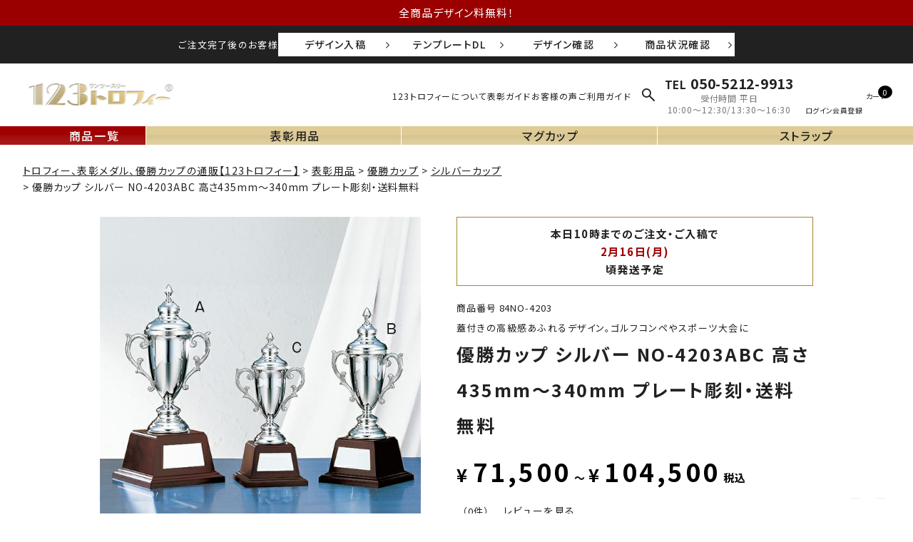

--- FILE ---
content_type: text/html;charset=UTF-8
request_url: https://www.123-trophy.com/c/award/0000001576/silvercup/84NO-2203A
body_size: 29125
content:
<!DOCTYPE html>
<html lang="ja"><head>
  <meta charset="UTF-8">
  
  <title>優勝カップ シルバー NO-3203ABC  高さ435mm～340mm【プレート名入れ彫刻・送料無料】</title>
  <meta name="viewport" content="width=device-width">


    <meta name="description" content="高級感あふれる蓋付きのシルバーカップ。ゴルフコンペやスポーツ選手権大会、コンペティションや社内表彰、コンテストやコンクール表彰に人気。1個から注文可能（大量注文も大歓迎）">
    <meta name="keywords" content="優勝カップ,優勝,シルバーカップ,ゴールドカップ,トロフィー,表彰,表彰式,ゴルフコンペ,体育祭,運動会,イベント,コンテスト,trophy,記念品">
  
  <link rel="stylesheet" href="https://trophy.itembox.design/system/fs_style.css?t=20251118042556">
  <link rel="stylesheet" href="https://trophy.itembox.design/generate/theme6/fs_original.css?t=20251118042556">
  
  <link rel="canonical" href="https://www.123-trophy.com/c/award/0000001576/silvercup/84NO-2203A">
  
  
  
  
  <script>
    window._FS=window._FS||{};_FS.val={"tiktok":{"enabled":false,"pixelCode":null},"recaptcha":{"enabled":false,"siteKey":null},"clientInfo":{"memberId":"guest","fullName":"ゲスト","lastName":"","firstName":"ゲスト","nickName":"ゲスト","stageId":"","stageName":"","subscribedToNewsletter":"false","loggedIn":"false","totalPoints":"","activePoints":"","pendingPoints":"","purchasePointExpiration":"","specialPointExpiration":"","specialPoints":"","pointRate":"","companyName":"","membershipCardNo":"","wishlist":"","prefecture":""},"recommend3":{"measurable":true,"recommendable":true,"sandbox":false},"enhancedEC":{"ga4Dimensions":{"userScope":{"stage":"{@ member.stage_order @}","login":"{@ member.logged_in @}"}},"amazonCheckoutName":"Amazonペイメント","measurementId":"G-BYELL5RT6V","trackingId":"UA-598138-1","dimensions":{"dimension1":{"key":"log","value":"{@ member.logged_in @}"},"dimension2":{"key":"mem","value":"{@ member.stage_order @}"}}},"shopKey":"trophy","device":"PC","productType":"1","cart":{"stayOnPage":false}};
  </script>
  
  <script src="/shop/js/webstore-nr.js?t=20251118042556"></script>
  <script src="/shop/js/webstore-vg.js?t=20251118042556"></script>
  
  
    <script defer src="https://analytics.contents.by-fw.jp/script/v0/flywheel.js"></script>
    <script src="https://static.contents.by-fw.jp/flywheelRecommend/v0/flywheelHistory.js"></script>
    <script src="https://static.contents.by-fw.jp/flywheelRecommend/v0/flywheelRecommend.js"></script>
  
  
  
    <meta property="og:title" content="優勝カップ シルバー NO-3203ABC  高さ435mm～340mm【プレート名入れ彫刻・送料無料】">
    <meta property="og:type" content="og:product">
    <meta property="og:url" content="https://www.123-trophy.com/c/award/0000001576/silvercup/84NO-2203A">
    <meta property="og:image" content="https://trophy.itembox.design/product/982/000000098284/000000098284-05-l.jpg?t&#x3D;20260123164947">
    <meta property="og:site_name" content="記念品と表彰用品の123トロフィー本店">
    <meta property="og:description" content="高級感あふれる蓋付きのシルバーカップ。ゴルフコンペやスポーツ選手権大会、コンペティションや社内表彰、コンテストやコンクール表彰に人気。1個から注文可能（大量注文も大歓迎）">
    <meta property="product:price:amount" content="104500">
    <meta property="product:price:currency" content="JPY">
    <meta property="product:product_link" content="https://www.123-trophy.com/c/award/0000001576/silvercup/84NO-2203A">
  
  
  
  
  
    <script type="text/javascript" >
      document.addEventListener('DOMContentLoaded', function() {
        _FS.CMATag('{"fs_member_id":"{@ member.id @}","fs_page_kind":"product","fs_product_url":"84NO-2203A"}')
      })
    </script>
  
  
  <meta name="thumbnail" content="https://trophy.itembox.design/product/982/000000098284/000000098284-01-m.jpg?t&#x3D;20260123164947">
<link rel="stylesheet" href="https://cdnjs.cloudflare.com/ajax/libs/slick-carousel/1.9.0/slick.min.css">
<link rel="stylesheet" href="https://cdnjs.cloudflare.com/ajax/libs/slick-carousel/1.9.0/slick-theme.css">
<!-- ファビコン -->
<link rel="icon" href="https://www.123-trophy.com/asset2024/images/favicon.ico">

<!-- アップルタッチアイコン -->
<link rel="apple-touch-icon" href="/asset2024/images/apple-touch-icon-152x152.png">

<!-- FONTAWESOME -->
<link rel="stylesheet" href="https://pro.fontawesome.com/releases/v5.15.3/css/all.css" integrity="sha384-iKbFRxucmOHIcpWdX9NTZ5WETOPm0Goy0WmfyNcl52qSYtc2Buk0NCe6jU1sWWNB" crossorigin="anonymous">

<!-- Google font -->
<link rel="preconnect" href="https://fonts.googleapis.com">
<link rel="preconnect" href="https://fonts.gstatic.com" crossorigin>
<link href="https://fonts.googleapis.com/css2?family=Noto+Sans+JP:wght@100..900&family=Noto+Serif+JP:wght@200;300;400;500;600;700;900&display=swap" rel="stylesheet">

<!-- 全ページ共通CSS -->
<link rel="stylesheet" href="https://unpkg.com/scroll-hint@latest/css/scroll-hint.css">
<link rel="stylesheet" href="/asset2024/css/style.css?t=0731">
<link rel="stylesheet" href="/asset2024/css/jquery.fatNav.css?t=0731">

<!-- jquery本体 -->
<script src="https://ajax.googleapis.com/ajax/libs/jquery/3.6.0/jquery.min.js"></script>

<!-- facebook-domain -->
<meta name="facebook-domain-verification" content="etrbzupjfu7tef8kcuc3x4hyzzk8zf" />

<!-- Ptengine Tag -->
<script src="https://js.ptengine.jp/37b90r4k.js"></script>
<!-- End Ptengine Tag -->
<!-- microsoft clarity Tag -->
<script type="text/javascript">
    (function(c,l,a,r,i,t,y){
        c[a]=c[a]||function(){(c[a].q=c[a].q||[]).push(arguments)};
        t=l.createElement(r);t.async=1;t.src="https://www.clarity.ms/tag/"+i;
        y=l.getElementsByTagName(r)[0];y.parentNode.insertBefore(t,y);
    })(window, document, "clarity", "script", "5cup6trguk");
</script>
<!-- End microsoft clarity Tag -->

<!-- User Heat Tag ヒートマップ-->
<script type="text/javascript">
(function(add, cla){window['UserHeatTag']=cla;window[cla]=window[cla]||function(){(window[cla].q=window[cla].q||[]).push(arguments)},window[cla].l=1*new Date();var ul=document.createElement('script');var tag = document.getElementsByTagName('script')[0];ul.async=1;ul.src=add;tag.parentNode.insertBefore(ul,tag);})('//uh.nakanohito.jp/uhj2/uh.js', '_uhtracker');_uhtracker({id:'uh8DZdKwo2'});
</script>
<!-- End User Heat Tag -->
<!-- Begin Mieruca Embed Code ヒートマップ2Mieruca-->
<script id="mierucajs">
window.__fid = window.__fid || [];__fid.push([259794167]);
(function() {
function mieruca(){if(typeof window.__fjsld != "undefined") return; window.__fjsld = 1; var fjs = document.createElement('script'); fjs.type = 'text/javascript'; fjs.async = true; fjs.id = "fjssync"; var timestamp = new Date;fjs.src = ('https:' == document.location.protocol ? 'https' : 'http') + '://hm.mieru-ca.com/service/js/mieruca-hm.js?v='+ timestamp.getTime(); var x = document.getElementsByTagName('script')[0]; x.parentNode.insertBefore(fjs, x); };
setTimeout(mieruca, 500); document.readyState != "complete" ? (window.attachEvent ? window.attachEvent("onload", mieruca) : window.addEventListener("load", mieruca, false)) : mieruca();
})();
</script>
<!-- End Mieruca Embed Code -->


<!-- Googleサーチコンソール -->
<meta name="google-site-verification" content="ncYgt6D-CnBE2AkwixTqwFpGtZzismgmxmqTMekeY0M" />
<!-- Googleサーチコンソール -->
<meta property="fb:app_id" content="442639899274183">
<meta property="og:locale" content="ja_JP">
<meta name="twitter:card" content="summary_large_image">


<link rel="stylesheet" href="/asset2024/css/product.css?t=0731">
<!-- wp,グループ,フリーページ,商品ページ雛形用共通css -->
<link rel="stylesheet" href="/asset2024/css/layout.css?t=0731">
<script async src="https://www.googletagmanager.com/gtag/js?id=G-BYELL5RT6V"></script>

<script><!--
_FS.setTrackingTag('%3C%21--+Google+tag+%28gtag.js%29+--%3E%0A%3Cscript+async+src%3D%22https%3A%2F%2Fwww.googletagmanager.com%2Fgtag%2Fjs%3Fid%3DAW-1047050496%22%3E%3C%2Fscript%3E%0A%3Cscript%3E%0A++window.dataLayer+%3D+window.dataLayer+%7C%7C+%5B%5D%3B%0A++function+gtag%28%29%7BdataLayer.push%28arguments%29%3B%7D%0A++gtag%28%27js%27%2C+new+Date%28%29%29%3B%0A%0A++gtag%28%27config%27%2C+%27AW-1047050496%27%2C+%7B+%27+allow_enhanced_conversions%27%3Atrue+%7D%29%3B%0A%3C%2Fscript%3E%0A%0A%3Cscript%3E%0Agtag%28%27event%27%2C%27view_item%27%2C+%7B%0A%27value%27%3A+104500%2C%0A%27items%27%3A+%5B%0A%7B%0A%27id%27%3A+98284%2C%0A%27google_business_vertical%27%3A+%27retail%27%0A%7D%0A%5D%0A%7D%29%3B%0A%3C%2Fscript%3E%0A%3Cscript+async+src%3D%22https%3A%2F%2Fs.yimg.jp%2Fimages%2Flisting%2Ftool%2Fcv%2Fytag.js%22%3E%3C%2Fscript%3E%0A%3Cscript%3E%0Awindow.yjDataLayer+%3D+window.yjDataLayer+%7C%7C+%5B%5D%3B%0Afunction+ytag%28%29+%7B+yjDataLayer.push%28arguments%29%3B+%7D%0Aytag%28%7B%22type%22%3A%22ycl_cookie%22%7D%29%3B%0A%3C%2Fscript%3E%0A%3C%21--+Meta+Pixel+Code+--%3E%0A%3Cscript%3E%0A%21function%28f%2Cb%2Ce%2Cv%2Cn%2Ct%2Cs%29%0A%7Bif%28f.fbq%29return%3Bn%3Df.fbq%3Dfunction%28%29%7Bn.callMethod%3F%0An.callMethod.apply%28n%2Carguments%29%3An.queue.push%28arguments%29%7D%3B%0Aif%28%21f._fbq%29f._fbq%3Dn%3Bn.push%3Dn%3Bn.loaded%3D%210%3Bn.version%3D%272.0%27%3B%0An.queue%3D%5B%5D%3Bt%3Db.createElement%28e%29%3Bt.async%3D%210%3B%0At.src%3Dv%3Bs%3Db.getElementsByTagName%28e%29%5B0%5D%3B%0As.parentNode.insertBefore%28t%2Cs%29%7D%28window%2C+document%2C%27script%27%2C%0A%27https%3A%2F%2Fconnect.facebook.net%2Fen_US%2Ffbevents.js%27%29%3B%0Afbq%28%27init%27%2C+%271315017842785428%27%29%3B%0Afbq%28%27track%27%2C+%27PageView%27%29%3B%0A%3C%2Fscript%3E%0A%3Cnoscript%3E%3Cimg+height%3D%221%22+width%3D%221%22+style%3D%22display%3Anone%22%0Asrc%3D%22https%3A%2F%2Fwww.facebook.com%2Ftr%3Fid%3D1315017842785428%26ev%3DPageView%26noscript%3D1%22%0A%2F%3E%3C%2Fnoscript%3E%0A%3C%21--+End+Meta+Pixel+Code+--%3E%0A%3Cscript%3E%0Afbq%28%27track%27%2C+%27ViewContent%27%2C+%7B%0A++++content_ids%3A+%2784NO-2203A%27%2C%0A++++content_category%3A+%27product%27%2C%0A++++content_name%3A+%27%E5%84%AA%E5%8B%9D%E3%82%AB%E3%83%83%E3%83%97+%E3%82%B7%E3%83%AB%E3%83%90%E3%83%BC+NO-4203ABC++%E9%AB%98%E3%81%95435mm%EF%BD%9E340mm+%E3%83%97%E3%83%AC%E3%83%BC%E3%83%88%E5%BD%AB%E5%88%BB%E3%83%BB%E9%80%81%E6%96%99%E7%84%A1%E6%96%99%27%2C%0A++++content_type%3A+%27product%27%2C%0A++++currency%3A+%27JPY%27%2C%0A++++value%3A+%27104500%27%0A%7D%29%3B%0A%3C%2Fscript%3E%0A%3Cscript%3E%28function%28w%2Cd%2Ct%2Cr%2Cu%29%7Bvar+f%2Cn%2Ci%3Bw%5Bu%5D%3Dw%5Bu%5D%7C%7C%5B%5D%2Cf%3Dfunction%28%29%7Bvar+o%3D%7Bti%3A%2297136024%22%2C+enableAutoSpaTracking%3A+true%7D%3Bo.q%3Dw%5Bu%5D%2Cw%5Bu%5D%3Dnew+UET%28o%29%2Cw%5Bu%5D.push%28%22pageLoad%22%29%7D%2Cn%3Dd.createElement%28t%29%2Cn.src%3Dr%2Cn.async%3D1%2Cn.onload%3Dn.onreadystatechange%3Dfunction%28%29%7Bvar+s%3Dthis.readyState%3Bs%26%26s%21%3D%3D%22loaded%22%26%26s%21%3D%3D%22complete%22%7C%7C%28f%28%29%2Cn.onload%3Dn.onreadystatechange%3Dnull%29%7D%2Ci%3Dd.getElementsByTagName%28t%29%5B0%5D%2Ci.parentNode.insertBefore%28n%2Ci%29%7D%29%28window%2Cdocument%2C%22script%22%2C%22%2F%2Fbat.bing.com%2Fbat.js%22%2C%22uetq%22%29%3B%3C%2Fscript%3E%0A%3C%21--+Ptengine+Tag+--%3E%0A%3Cscript+src%3D%22https%3A%2F%2Fjs.ptengine.jp%2F29xj3p1q.js%22%3E%0A%3C%2Fscript%3E%0A%3C%21--+End+Ptengine+Tag+--%3E');
--></script>
</head>
<body class="fs-body-product fs-body-product-84NO-2203A" id="fs_ProductDetails">

<div class="fs-l-page">
<p class="hd-message">全商品デザイン料無料！</p>
<div class="hd-after-order">
<p class="hd-after-order__ttl">ご注文完了後のお客様</p>
<ul class="hd-after-order__todo trp-sp-inner">
<li><a href="https://www.123trophy.biz/customer/order_control/login?site=trophy" target="_blank" rel="noopener">デザイン入稿</a></li>
<li><a href="https://www.123trophy.biz/customer/items?utf8=%E2%9C%93&site=trophy" target="_blank" rel="noopener">テンプレートDL</a></li>
<li><a href="https://www.123trophy.biz/customer/order_control/login?site=trophy" target="_blank" rel="noopener">デザイン確認</a></li>
<li><a href="https://www.123trophy.biz/customer/order_control/login?site=trophy" target="_blank" rel="noopener">商品状況確認</a></li>
</ul>
</div>
<header id="headerarea">
<div class="hd-wrap trp-inner-l">
<p class="hd-logo"><a href="/"><img src="/asset2024/images/common/123_logo.png" alt="トロフィーや優勝カップなど表彰用品の通販サイト123トロフィー" width="150" height="32" class="imgauto"></a></p>
<ul class="hd-link pc">
<li><a href="/f/about">123トロフィーについて</a></li>
<!-- <li><a href="/f/firsttimeuser">初めての方へ</a></li> -->
<li><a href="/f/for-award-staff">表彰ガイド</a></li>
<li><a href="/p/reviews">お客様の声</a></li>
<li><a href="/f/guide">ご利用ガイド</a></li>
</ul>
<ul class="scroll-nav pc">
<li class="nav__itemlist1">
  <a href="/p/search">商品一覧</a>
  </li>

<li ontouchstart="" class="g-nav__item--all nav__itemlist2">
  <a href="/c/award">表彰用品</a>
  <div class="hvr-show pc">
    <div class="hvr-contents">
    <dl class="tp-search-type trp-inner-m">
    <dt class="tp-search-type__ttl">カテゴリから探す</dt>
    <dd>
    <ul class="tp-search-cat grid">
    <li>
    <a href="/c/award/0000001641">
    <p class="tp-search-cat__img"><img src="/asset2024/images/common/category_trophy.jpg" alt="トロフィー" width="112" height="112" loading="lazy" class="imgauto"></p>
    <p class="tp-search-cat__name">トロフィー</p>
    </a>
    </li>
    <li>
    <a href="/c/award/0000001619">
    <p class="tp-search-cat__img"><img src="https://trophy.itembox.design/item/category-plaque.jpg?d=20240620152423" alt="表彰楯" width="112" height="112" loading="lazy" class="imgauto"></p>
    <p class="tp-search-cat__name">表彰楯</p>
    </a>
    </li>
    <li>
    <a href="/c/award/0000001592">
    <p class="tp-search-cat__img"><img src="https://trophy.itembox.design/item/category-medal.jpg?d=20240620135113" alt="金・銀・銅メダル" width="112" height="112" loading="lazy" class="imgauto"></p>
    <p class="tp-search-cat__name">金・銀・銅メダル</p>
    </a>
    </li>
    <li>
    <a href="/c/award/0000001574">
    <p class="tp-search-cat__img"><img src="https://trophy.itembox.design/item/category-crystal.jpg?d=20240620125551" alt="クリスタルトロフィー" width="112" height="112" loading="lazy" class="imgauto"></p>
    <p class="tp-search-cat__name">クリスタル<br class="sp">トロフィー</p>
    </a>
    </li>
    <li>
    <a href="/c/award/0000001576">
    <p class="tp-search-cat__img"><img src="https://trophy.itembox.design/item/category-cup.jpg?d=20240620125602" alt="優勝カップ" width="112" height="112" loading="lazy" class="imgauto"></p>
    <p class="tp-search-cat__name">優勝カップ</p>
    </a>
    </li>
    <li>
    <a href="/c/award/0000000123">
    <p class="tp-search-cat__img"><img src="https://trophy.itembox.design/item/category-ribbon.jpg?d=20240620131132" alt="ペナント・リボン微章" width="112" height="112" loading="lazy" class="imgauto"></p>
    <p class="tp-search-cat__name">ペナント・<br class="sp">リボン微章</p>
    </a>
    </li>
    <li>
    <a href="/c/award/gr4194">
    <p class="tp-search-cat__img"><img src="/asset2024/images/common/category_plate.jpg" alt="表彰プレート" width="112" height="112" loading="lazy" class="imgauto"></p>
    <p class="tp-search-cat__name">表彰プレート</p>
    </a>
    </li>
    <li>
    <a href="/f/mugcup-top">
    <p class="tp-search-cat__img"><img src="/asset2024/images/common/category_mug.jpg" alt="マグカップ" width="112" height="112" loading="lazy" class="imgauto"></p>
    <p class="tp-search-cat__name">マグカップ</p>
    </a>
    </li>
    <li>
    <a href="/f/strap-top">
    <p class="tp-search-cat__img"><img src="/asset2024/images/common/category_strap.jpg" alt="ストラップ" width="112" height="112" loading="lazy" class="imgauto"></p>
    <p class="tp-search-cat__name">ストラップ</p>
    </a>
    </li>
    </ul>
    </dd>
    <dt class="tp-search-type__ttl">価格帯から探す</dt>
    <dd>
    <ul class="tp-search-price grid">
    <li><a href="/c/award/1000-3000">1,000円〜3,000円</a></li>
    <li><a href="/c/award/3000-5000">3,001円〜5,000円</a></li>
    <li><a href="/c/award/5000-8000">5,001円〜8,000円</a></li>
    <li><a href="/c/award/8000-11000">8,001円〜11,000円</a></li>
    <li><a href="/c/award/11000-15000">11,001円〜15,000円</a></li>
    <li><a href="/c/award/15000-20000">15,001円〜20,000円</a></li>
    <li><a href="/c/award/20000-25000">20,001円〜25,000円</a></li>
    <li><a href="/c/award/25000-30000">25,001円〜30,000円</a></li>
    <li><a href="/c/award/30000-">30,001円〜</a></li>
    </ul>
    </dd>
    </dl>
    </div>
    </div>
  </li>
<li class="nav__itemlist3"><a href="/f/mugcup-top">マグカップ</a></li>
<li class="nav__itemlist4"><a href="/f/strap-top">ストラップ</a></li>
</ul>
<div class="submit-iconarea">
  <p class="submit2"></p>
    <div class="serch-form ">
      <form action="/p/search" class="g-search-form g-search-form--hd form-reset">
      <input type="text" name="keyword" placeholder="キーワード入力して検索" maxlength="1000" value="">
      <button type="submit"></button>
      </form>
    </div>
</div>
<!-- 
<form action="/p/search" class="g-search-form g-search-form--hd form-reset">
<input type="text" name="keyword" placeholder="キーワード入力して検索" maxlength="1000" value="">
<button type="submit"></button>
</form>
-->
<div class="shopInfo-area pc">
  <p class="shopInfo__tel"><a href="tel:05052129913"><span>TEL</span>050-5212-9913</a></p>
  <p class="shopInfo__time">受付時間 平日<br>10:00～12:30/13:30～16:30</p>
</div>
<ul class="hd-user pc">
<!-- <li><a href="javascript:void(0)" class="openPopup" data-popup-target="#popup-adsearch" data-text="詳細検索" style="background-image: url(/asset2024/images/common/icon_top_menu.svg);"></a></li> -->
<li class="fs-clientInfo">
<span class="login my-{@ member.logged_in @}"><a href="/p/login" data-text="ログイン" style="background-image: url(/asset2024/images/common/icon_top_login.svg);"></a></span>
<span class="logout my-{@ member.logged_in @}"><a href="/my/top" data-text="マイページ" style="background-image: url(/asset2024/images/common/icon_top_mypage.svg);"></a></span>
</li>
<li class="fs-clientInfo">
<span class="logout my-{@ member.logged_in @}"><a href="/p/logout" data-text="ログアウト" style="background-image: url(/asset2024/images/common/icon_logout.svg);"></a></span>
</li>
<li class="fs-clientInfo">
<span class="login my-{@ member.logged_in @}"><a href="/p/register" data-text="会員登録" style="background-image: url(/asset2024/images/common/icon_top_touroku.svg);"></a></span>
<span class="logout my-{@ member.logged_in @}"><a href="/my/wishlist" data-text="お気に入り" style="background-image: url(/asset2024/images/common/icon_top_fav.svg);"></a></span>
</li>
<li><a href="/p/cart?type=purchase" data-text="カート" style="background-image: url(/asset2024/images/common/icon_top_cart.svg);"><span class="fs-client-cart-count"></span></a></li>
</ul>
</div>
</header>
<nav class="g-nav-area g-nav-area-test">
<ul class="g-nav">
<li class="g-nav__item--red">
<a href="/p/search">
<span class="g-nav__img" style="background-image: url(/asset2024/images/common/logo_nav.png);"></span>
<span class="g-nav__ttl">商品一覧</span>
</a>
</li>
<li ontouchstart="">
<a href="/c/award">
<span class="g-nav__img" style="background-image: url(/asset2024/images/common/g-navi_hyosho.png);"></span>
<span class="g-nav__ttl">表彰用品</span>
</a>
<div class="hvr-show pc">
<div class="hvr-contents">
<dl class="tp-search-type trp-inner-m">
<dt class="tp-search-type__ttl">カテゴリから探す</dt>
<dd>
<ul class="tp-search-cat grid">
<li>
<a href="/c/award/0000001641">
<p class="tp-search-cat__img"><img src="/asset2024/images/common/category_trophy.jpg" alt="トロフィー" width="112" height="112" loading="lazy" class="imgauto"></p>
<p class="tp-search-cat__name">トロフィー</p>
</a>
</li>
<li>
<a href="/c/award/0000001619">
<p class="tp-search-cat__img"><img src="https://trophy.itembox.design/item/category-plaque.jpg?d=20240620152423" alt="表彰楯" width="112" height="112" loading="lazy" class="imgauto"></p>
<p class="tp-search-cat__name">表彰楯</p>
</a>
</li>
<li>
<a href="/c/award/0000001592">
<p class="tp-search-cat__img"><img src="https://trophy.itembox.design/item/medaltopcg.jpg?d=20241126145649" alt="金・銀・銅メダル" width="112" height="112" loading="lazy" class="imgauto"></p>
<p class="tp-search-cat__name">金・銀・銅メダル</p>
</a>
</li>
<li>
<a href="/c/award/0000001574">
<p class="tp-search-cat__img"><img src="https://trophy.itembox.design/item/crystaltopcg.jpg?d=20241126145308" alt="クリスタルトロフィー" width="112" height="112" loading="lazy" class="imgauto"></p>
<p class="tp-search-cat__name">クリスタル<br class="sp">トロフィー</p>
</a>
</li>
<li>
<a href="/c/award/0000001576">
<p class="tp-search-cat__img"><img src="https://trophy.itembox.design/item/category-cup.jpg?d=20240620125602" alt="優勝カップ" width="112" height="112" loading="lazy" class="imgauto"></p>
<p class="tp-search-cat__name">優勝カップ</p>
</a>
</li>
<li>
<a href="/c/award/0000001547">
<p class="tp-search-cat__img"><img src="https://trophy.itembox.design/item/89PGN.jpg?d=20241108151205" alt="アクリルトロフィー" width="112" height="112" loading="lazy" class="imgauto"></p>
<p class="tp-search-cat__name">アクリル<br>トロフィー</p>
</a>
</li>
<li>
<a href="/c/award/0000000123">
<p class="tp-search-cat__img"><img src="https://trophy.itembox.design/item/category-ribbon.jpg?d=20240620131132" alt="ペナント・リボン微章" width="112" height="112" loading="lazy" class="imgauto"></p>
<p class="tp-search-cat__name">ペナント・<br>リボン微章</p>
</a>
</li>
<li>
<a href="/c/zakka/gr1393">
<p class="tp-search-cat__img"><img src="https://trophy.itembox.design/item/category_masu.jpg?d=20241031140855" alt="枡" width="112" height="112" loading="lazy" class="imgauto"></p>
<p class="tp-search-cat__name">枡</p>
</a>
</li>
<li>
<a href="/f/mugcup-top">
<p class="tp-search-cat__img"><img src="/asset2024/images/common/category_mug.jpg" alt="マグカップ" width="112" height="112" loading="lazy" class="imgauto"></p>
<p class="tp-search-cat__name">マグカップ</p>
</a>
</li>

</ul>
</dd>
<dt class="tp-search-type__ttl">価格帯から探す</dt>
<dd>
<ul class="tp-search-price grid">
<li><a href="/c/award/1000-3000">1,000円〜3,000円</a></li>
<li><a href="/c/award/3000-5000">3,001円〜5,000円</a></li>
<li><a href="/c/award/5000-8000">5,001円〜8,000円</a></li>
<li><a href="/c/award/8000-11000">8,001円〜11,000円</a></li>
<li><a href="/c/award/11000-15000">11,001円〜15,000円</a></li>
<li><a href="/c/award/15000-20000">15,001円〜20,000円</a></li>
<li><a href="/c/award/20000-25000">20,001円〜25,000円</a></li>
<li><a href="/c/award/25000-30000">25,001円〜30,000円</a></li>
<li><a href="/c/award/30000-">30,001円〜</a></li>
</ul>
</dd>
</dl>
</div>
</div>
</li>
<li>
<a href="/f/mugcup-top">
<span class="g-nav__img" style="background-image: url(/asset2024/images/common/g_navi_mag.png);"></span>
<span class="g-nav__ttl">マグカップ</span>
</a>
</li>
<li>
<a href="/f/strap-top">
<span class="g-nav__img" style="background-image: url(/asset2024/images/common/g_navi_strap.png);"></span>
<span class="g-nav__ttl">ストラップ</span>
</a>
</li>
</ul>
</nav>
<div class="popup-overlay" id="popup-adsearch">
<div class="popup-content">
<div class="popup-box">
<p>ポップアップ1の内容です。</p>
<button class="closePopup" type="button"></button>
</div>
</div>
</div>
<div class="fat-nav fat-nav--common sp">
<div class="fat-nav__wrapper">
<div class="trp-inner">
  
<p class="fn-logo"><img src="/asset2024/images/common/123_logo.png" alt="123トロフィー" width="150" height="32" loading="lazy" class="imgauto"></p>
<ul class="fn-user">
<li class="fs-clientInfo">
<span class="login my-{@ member.logged_in @}">
<a href="/p/login">
<span class="fn-user__icon" style="mask-image: url(/asset2024/images/common/icon_menu_login.svg);"></span>
<span class="fn-user__ttl">ログイン</span>
</a>
</span>
<span class="logout my-{@ member.logged_in @}">
<a href="/my/top">
<span class="fn-user__icon" style="mask-image: url(/asset2024/images/common/icon_menu_mypage.svg);"></span>
<span class="fn-user__ttl">マイページ</span>
</a>
</span>
</li>
<li class="fs-clientInfo">
<span class="logout my-{@ member.logged_in @}">
<a href="/p/logout">
<span class="fn-user__icon" style="mask-image: url(/asset2024/images/common/icon_logout_sp.svg);"></span>
<span class="fn-user__ttl">ログアウト</span>
</a>
</span>
</li>
<li class="fs-clientInfo">
<span class="login my-{@ member.logged_in @}">
<a href="/p/register">
<span class="fn-user__icon" style="mask-image: url(/asset2024/images/common/icon_menu_new.svg);"></span>
<span class="fn-user__ttl">会員登録</span>
</a>
</span>
<span class="logout my-{@ member.logged_in @}">
<a href="/my/wishlist">
<span class="fn-user__icon" style="mask-image: url(/asset2024/images/common/icon_menu_favo.svg);"></span>
<span class="fn-user__ttl">お気に入り</span>
</a>
</span>
</li>
</ul>
<dl class="tp-search-type trp-inner-m">
<dt class="tp-search-type__ttl">カテゴリから探す</dt>
<dd>
<ul class="tp-search-cat grid">
<li>
<a href="/c/award/0000001641">
<p class="tp-search-cat__img"><img src="/asset2024/images/common/category_trophy.jpg" alt="トロフィー" width="112" height="112" loading="lazy" class="imgauto"></p>
<p class="tp-search-cat__name">トロフィー</p>
</a>
</li>
<li>
<a href="/c/award/0000001619">
<p class="tp-search-cat__img"><img src="https://trophy.itembox.design/item/category-plaque.jpg?d=20240620152423" alt="表彰楯" width="112" height="112" loading="lazy" class="imgauto"></p>
<p class="tp-search-cat__name">表彰楯</p>
</a>
</li>
<li>
<a href="/c/award/0000001592">
<p class="tp-search-cat__img"><img src="https://trophy.itembox.design/item/medaltopcg.jpg?d=20241126145649" alt="金・銀・銅メダル" width="112" height="112" loading="lazy" class="imgauto"></p>
<p class="tp-search-cat__name">金・銀・銅メダル</p>
</a>
</li>
<li>
<a href="/c/award/0000001574">
<p class="tp-search-cat__img"><img src="https://trophy.itembox.design/item/crystaltopcg.jpg?d=20241126145308" alt="クリスタルトロフィー" width="112" height="112" loading="lazy" class="imgauto"></p>
<p class="tp-search-cat__name">クリスタル<br class="sp">トロフィー</p>
</a>
</li>
<li>
<a href="/c/award/0000001576">
<p class="tp-search-cat__img"><img src="https://trophy.itembox.design/item/category-cup.jpg?d=20240620125602" alt="優勝カップ" width="112" height="112" loading="lazy" class="imgauto"></p>
<p class="tp-search-cat__name">優勝カップ</p>
</a>
</li>
<li>
<a href="/c/award/0000001547">
<p class="tp-search-cat__img"><img src="https://trophy.itembox.design/item/89PGN.jpg?d=20241108151205" alt="アクリルトロフィー" width="112" height="112" loading="lazy" class="imgauto"></p>
<p class="tp-search-cat__name">アクリル<br>トロフィー</p>
</a>
</li>
<li>
<a href="/c/award/0000000123">
<p class="tp-search-cat__img"><img src="https://trophy.itembox.design/item/category-ribbon.jpg?d=20240620131132" alt="ペナント・リボン微章" width="112" height="112" loading="lazy" class="imgauto"></p>
<p class="tp-search-cat__name">ペナント・<br>リボン微章</p>
</a>
</li>
<li>
<a href="/c/zakka/gr1393">
<p class="tp-search-cat__img"><img src="https://trophy.itembox.design/item/category_masu.jpg?d=20241031140855" alt="枡" width="112" height="112" loading="lazy" class="imgauto"></p>
<p class="tp-search-cat__name">枡</p>
</a>
</li>
<li>
<a href="/f/mugcup-top">
<p class="tp-search-cat__img"><img src="/asset2024/images/common/category_mug.jpg" alt="マグカップ" width="112" height="112" loading="lazy" class="imgauto"></p>
<p class="tp-search-cat__name">マグカップ</p>
</a>
</li>

</ul>
</dd>
<dt class="tp-search-type__ttl">価格帯から探す</dt>
<dd>
<ul class="tp-search-price grid">
<li><a href="/c/award/1000-3000">1,000円〜3,000円</a></li>
<li><a href="/c/award/3000-5000">3,001円〜5,000円</a></li>
<li><a href="/c/award/5000-8000">5,001円〜8,000円</a></li>
<li><a href="/c/award/8000-11000">8,001円〜11,000円</a></li>
<li><a href="/c/award/11000-15000">11,001円〜15,000円</a></li>
<li><a href="/c/award/15000-20000">15,001円〜20,000円</a></li>
<li><a href="/c/award/20000-25000">20,001円〜25,000円</a></li>
<li><a href="/c/award/25000-30000">25,001円〜30,000円</a></li>
<li><a href="/c/award/30000-">30,001円〜</a></li>
</ul>
</dd>
</dl>

</div>

<section class="ft-history-sec generalpd trp-pc-inner-m">
<h2 class="ft-history__ttl">今までチェックした商品</h2>
<div class="flywheel-recommend__frame" data-frame-id="ft_history"></div>
<!-- <script type="text/javascript">
try{
_rcmdjp._displayHistory({
  template: 'rcmd2_tpl'
});
} catch(err) {}
</script> -->
</section>

<div class="trp-inner">
<ul class="fn-btn grid">
<li><a href="/f/about">123トロフィーについて</a></li>
<li><a href="/f/firsttimeuser">初めての方へ</a></li>
<li><a href="/f/for-award-staff">表彰ガイド</a></li>
<li><a href="/f/production-scene">制作風景公開</a></li>
<li><a href="/p/reviews">お客様の声</a></li>
</ul>
<ul class="fn-link grid">
<li><a href="/f/guide">お買い物ガイド</a></li>
<li><a href="/p/about/return-policy">返品・交換について</a></li>
<li><a href="/f/guide#04">送料について</a></li>
<li><a href="/c/wrap">ラッピングについて</a></li>
<li><a href="/f/from-order-to-delivery">ご注文からお届けまで</a></li>
<li><a href="/f/flow_import">ご注文・ご入稿方法</a></li>
<li><a href="/p/newsletter/subscribe">メルマガ登録</a></li>
<li><a href="/p/newsletter/unsubscribe">メルマガ解除</a></li>
<li><a href="/f/faq">よくあるご質問</a></li>
</ul>
<ul class="g-sns">
<li><a href="https://x.com/123_trophy" target="_blank" rel="noopener" style="background-image: url(/asset2024/images/common/icon_sns_x.svg);"></a></li>
<li><a href="https://www.instagram.com/123trophy_kyoto/" target="_blank" rel="noopener" style="background-image: url(/asset2024/images/common/icon_sns_isgm.svg);"></a></li>
</ul>

<p class="more-btn"><a href="/contact.html">お問い合わせ</a></p>
<div class="shopInfo-area shopInfo-area__sp">
  <p class="shopInfo__tel"><a href="tel:05052129913"><span>TEL</span>050-5212-9913</a></p>
  <p class="shopInfo__time">受付時間 平日<br>10:00～12:30/13:30～16:30</p>
</div>
<ul class="fn-end">
<li><a href="/p/about/terms">特定商取引法に基づく表記</a></li>
<li><a href="/p/about/privacy-policy">個人情報保護方針</a></li>
</ul>
</div>

</div>
</div>
<div id="wrapper"><!-- **パンくずリストパーツ （システムパーツ） ↓↓ -->
<nav class="fs-c-breadcrumb">
<ol class="fs-c-breadcrumb__list">
<li class="fs-c-breadcrumb__listItem">
<a href="/">トロフィー、表彰メダル、優勝カップの通販【123トロフィー】</a>
</li>
<li class="fs-c-breadcrumb__listItem">
<a href="/c/award">表彰用品</a>
</li>
<li class="fs-c-breadcrumb__listItem">
<a href="/c/award/0000001576">優勝カップ</a>
</li>
<li class="fs-c-breadcrumb__listItem">
<a href="/c/award/0000001576/silvercup">シルバーカップ</a>
</li>
<li class="fs-c-breadcrumb__listItem">
優勝カップ シルバー NO-4203ABC  高さ435mm～340mm プレート彫刻・送料無料
</li>
</ol>
</nav>
<!-- **パンくずリストパーツ （システムパーツ） ↑↑ -->
<main id="mainarea"><div id="fs-page-error-container" class="fs-c-panelContainer">
  
  
</div>
<!-- **商品詳細エリア（システムパーツグループ）↓↓ -->
<form id="fs_form">
<input type="hidden" name="productId" value="98284">

<div class="fs-l-productLayout fs-system-product" data-product-id="98284" data-vertical-variation-no="" data-horizontal-variation-no="">

<div class="productimgarea"><div class="productimg"><div class="detailSlider_area"><!-- **商品画像繰り返しパーツ（システムパーツ） ↓↓ -->


  <div class="fs-c-productPlainImage fs-c-productPlainImage--0">
    <img data-layzr="https://trophy.itembox.design/product/982/000000098284/000000098284-01-l.jpg?t&#x3D;20260123164947" alt="" src="https://trophy.itembox.design/item/src/loading.svg?t&#x3D;20260123113236">
  </div>



  <div class="fs-c-productPlainImage fs-c-productPlainImage--1">
    <img data-layzr="https://trophy.itembox.design/product/982/000000098284/000000098284-02-l.jpg?t&#x3D;20260123164947" alt="" src="https://trophy.itembox.design/item/src/loading.svg?t&#x3D;20260123113236">
  </div>



  <div class="fs-c-productPlainImage fs-c-productPlainImage--2">
    <img data-layzr="https://trophy.itembox.design/product/982/000000098284/000000098284-03-l.jpg?t&#x3D;20260123164947" alt="" src="https://trophy.itembox.design/item/src/loading.svg?t&#x3D;20260123113236">
  </div>



  <div class="fs-c-productPlainImage fs-c-productPlainImage--3">
    <img data-layzr="https://trophy.itembox.design/product/982/000000098284/000000098284-04-l.jpg?t&#x3D;20260123164947" alt="" src="https://trophy.itembox.design/item/src/loading.svg?t&#x3D;20260123113236">
  </div>



  <div class="fs-c-productPlainImage fs-c-productPlainImage--4">
    <img data-layzr="https://trophy.itembox.design/product/982/000000098284/000000098284-05-l.jpg?t&#x3D;20260123164947" alt="" src="https://trophy.itembox.design/item/src/loading.svg?t&#x3D;20260123113236">
  </div>


<!-- **商品画像繰り返しパーツ（システムパーツ） ↑↑ --></div>
<div class="thumbnail-slider"></div></div>
<div id="tocart" class="productinner"><div class="p-shippmentMessage">
本日10時までのご注文・ご入稿で<br>








<div><span class="p-shippmentMessage__limit15"></span></div>

頃発送予定
</div>



<!-- **商品番号パーツ（システムパーツ）↓↓ -->
<div class="fs-c-productNumber">
  <span class="fs-c-productNumber__label">商品番号</span>
  <span class="fs-c-productNumber__number">84NO-4203</span>
</div>
<!-- **商品番号パーツ（システムパーツ）↑↑ -->

<!-- **商品名パーツ（システムパーツ）↓↓ -->
<h1 class="fs-c-productNameHeading fs-c-heading">
  
  <span class="fs-c-productNameHeading__copy">蓋付きの高級感あふれるデザイン。ゴルフコンペやスポーツ大会に</span>
  
  <span class="fs-c-productNameHeading__name">優勝カップ シルバー NO-4203ABC  高さ435mm～340mm プレート彫刻・送料無料</span>
</h1>
<!-- **商品名パーツ（システムパーツ）↑↑ -->
<div class="fs-c-productPrices-area"><!-- **商品価格パーツ（システムパーツ）↓↓ -->

<div class="fs-c-productPrices fs-c-productPrices--productDetail">
<div class="fs-c-productPrice fs-c-productPrice--selling">

  
    
    
      
      <span class="fs-c-productPrice__main" data-variation-range-price>
        
          <span class="fs-c-productPrice__main__label">当店特別価格</span>
        
        <span class="fs-c-productPrice__main__price fs-c-productPrice__main__price--from fs-c-price">
          <span class="fs-c-price__currencyMark">&yen;</span>
          <span class="fs-c-price__value">71,500</span>
        </span>
        <span class="fs-c-productPrice__main__joint">〜</span>
        <span class="fs-c-productPrice__main__price fs-c-productPrice__main__price--to fs-c-price">
          <span class="fs-c-price__currencyMark">&yen;</span>
          <span class="fs-c-price__value">104,500</span>
        </span>
        
          <span class="fs-c-productPrice__main__addon">
            <span class="fs-c-productPrice__main__addon__label">税込</span>
          </span>
        
      </span>
    
    
    <span class="fs-c-productPrice__main" style="display:none" aria-hidden="true" data-variation-same-price>
      
        <span class="fs-c-productPrice__main__label">当店特別価格</span>
      
      <span class="fs-c-productPrice__main__price fs-c-price">
        <span class="fs-c-price__currencyMark">&yen;</span>
        <span class="fs-c-price__value"></span>
      </span>
    </span>
    <span class="fs-c-productPrice__addon" style="display:none" aria-hidden="true" data-variation-same-price>
      <span class="fs-c-productPrice__addon__label">税込</span>
    </span>
    
  

</div>

</div>

<!-- **商品価格パーツ（システムパーツ）↑↑ -->

</div>
<div class="product-summary"></div>
<div class="p-review-area">
<div class="productRating ratingcount-0">
<div class="fs-c-rating">
<div class="fs-c-rating__stars fs-c-reviewStars" data-ratingcount=""></div>
<div class="fs-c-rating__value" aria-label="レビュー平均評価 "></div>
</div>
<div class="review-amout">（0件）</div>
</div>
<a href="#review-get-link" class="review-anchor">レビューを見る</a>
</div>

<!-- **商品マークパーツ（システムパーツ）↓↓ -->
<div class="fs-c-productMarks">
  
    <ul class="fs-c-productMark">
      <li class="fs-c-productMark__item">
        <span class="fs-c-productMark__mark--0 fs-c-productMark__mark">
<span class="fs-c-productMark__label">1個〜注文可能</span>
</span>

        </li>
      <li class="fs-c-productMark__item">
        <span class="fs-c-productMark__mark--0 fs-c-productMark__mark">
<span class="fs-c-productMark__label">デザイン料無料</span>
</span>

        </li>
      <li class="fs-c-productMark__item">
        <span class="mark-btn fs-c-productMark__mark--0 fs-c-productMark__mark">
<span class="fs-c-productMark__label">ロゴマークを入れる場合【特注プレート】はこちら</span>
</span>

        </li>
      <li class="fs-c-productMark__item">
        <span class="mark-btn fs-c-productMark__mark--0 fs-c-productMark__mark">
<span class="fs-c-productMark__label">彫刻レイアウト・文字書体見本はこちら</span>
</span>

        </li>
      
    </ul>
  
  
</div>
<!-- **商品マークパーツ（システムパーツ）↑↑ -->



<button class="productCart-popup-trigger openPopup" data-popup-target="#popup-productCart" type="button"><span>数量・項目を指定して</span>カートに入れる</button>
<div class="popup-overlay" id="popup-productCart">
<div class="popup-content">
<div class="popup-box">
<div id="cartbackarea" class="cartbackarea">
<!-- **項目選択肢パーツ（システムパーツ）↓↓ -->
<dl class="fs-c-productSelection">
  
  
  <input type="hidden" name="productOptions[1].id" value="1">
  <dt class="fs-c-productSelection__name">
    
    <label for="option_1" class="fs-c-productSelection__label">彫刻レイアウト<span class="fs-c-requiredMark">(必須)</span></label>
    
  </dt>
  
  <dd class="fs-c-productSelection__selection">
    <div class="fs-c-productSelection__field">
      <div class="fs-c-dropdown">
        <select id="option_1" name="productOptions[1].value" class="fs-c-dropdown__menu">
          
          <option value="">選択してください</option>
          
          
          <option value="おまかせ">おまかせ</option>
          
          <option value="レイアウト：1">レイアウト：1</option>
          
          <option value="レイアウト：2">レイアウト：2</option>
          
          <option value="レイアウト：3">レイアウト：3</option>
          
          <option value="レイアウト：4">レイアウト：4</option>
          
          <option value="レイアウト：5">レイアウト：5</option>
          
          <option value="【リピート注文】前回と同じ">【リピート注文】前回と同じ</option>
          
        </select>
      </div>
    </div>
  </dd>
  
  
  
  
  <input type="hidden" name="productOptions[2].id" value="2">
  <dt class="fs-c-productSelection__name">
    
    <label for="option_2" class="fs-c-productSelection__label">文字書体<span class="fs-c-requiredMark">(必須)</span></label>
    
  </dt>
  
  <dd class="fs-c-productSelection__selection">
    <div class="fs-c-productSelection__field">
      <div class="fs-c-dropdown">
        <select id="option_2" name="productOptions[2].value" class="fs-c-dropdown__menu">
          
          <option value="">選択してください</option>
          
          
          <option value="おまかせ">おまかせ</option>
          
          <option value="明朝">明朝</option>
          
          <option value="楷書">楷書</option>
          
          <option value="行書">行書</option>
          
          <option value="勘亭流">勘亭流</option>
          
          <option value="角ゴシック">角ゴシック</option>
          
          <option value="丸ゴシック">丸ゴシック</option>
          
          <option value="【リピート注文】前回と同じ">【リピート注文】前回と同じ</option>
          
        </select>
      </div>
    </div>
  </dd>
  
  
  
  
  <input type="hidden" name="productOptions[3].id" value="3">
  <dt class="fs-c-productSelection__name">
    
    <label for="option_3" class="fs-c-productSelection__label">彫刻1行目(20文字以内)</label>
    
  </dt>
  
  <dd class="fs-c-productSelection__selection">
    <div class="fs-c-productSelection__field">
      <input type="text" id="option_3" name="productOptions[3].value" value="">
    </div>
  </dd>
  
  
  
  
  <input type="hidden" name="productOptions[4].id" value="4">
  <dt class="fs-c-productSelection__name">
    
    <label for="option_4" class="fs-c-productSelection__label">彫刻2行目(20文字以内)</label>
    
  </dt>
  
  <dd class="fs-c-productSelection__selection">
    <div class="fs-c-productSelection__field">
      <input type="text" id="option_4" name="productOptions[4].value" value="">
    </div>
  </dd>
  
  
  
  
  <input type="hidden" name="productOptions[5].id" value="5">
  <dt class="fs-c-productSelection__name">
    
    <label for="option_5" class="fs-c-productSelection__label">彫刻3行目(20文字以内)</label>
    
  </dt>
  
  <dd class="fs-c-productSelection__selection">
    <div class="fs-c-productSelection__field">
      <input type="text" id="option_5" name="productOptions[5].value" value="">
    </div>
  </dd>
  
  
  
  
  <input type="hidden" name="productOptions[6].id" value="6">
  <dt class="fs-c-productSelection__name">
    
    <label for="option_6" class="fs-c-productSelection__label">彫刻4行目(20文字以内)</label>
    
  </dt>
  
  <dd class="fs-c-productSelection__selection">
    <div class="fs-c-productSelection__field">
      <input type="text" id="option_6" name="productOptions[6].value" value="">
    </div>
  </dd>
  
  
  
  
  <input type="hidden" name="productOptions[7].id" value="7">
  <dt class="fs-c-productSelection__name">
    
    <span class="fs-c-productSelection__label">入稿方法について
      <span class="fs-c-requiredMark">(必須)</span>
    </span>
    
  </dt>
  
  <dd class="fs-c-productSelection__selection">
    <div class="fs-c-productSelection__field fs-c-radioGroup">
      
      <span class="fs-c-radio">
        <input type="radio" id="option_7_0" class="fs-c-radio__radio" name="productOptions[7].value" value="上記内容で入稿する(変更不可)">
        <label for="option_7_0" class="fs-c-radio__label">
          <span class="fs-c-radio__radioMark"></span>
          <span class="fs-c-radio__radioLabelText">上記内容で入稿する(変更不可)</span>
        </label>
      </span>
      
      <span class="fs-c-radio">
        <input type="radio" id="option_7_1" class="fs-c-radio__radio" name="productOptions[7].value" value="注文手続き完了後、入稿する">
        <label for="option_7_1" class="fs-c-radio__label">
          <span class="fs-c-radio__radioMark"></span>
          <span class="fs-c-radio__radioLabelText">注文手続き完了後、入稿する</span>
        </label>
      </span>
      
      <span class="fs-c-radio">
        <input type="radio" id="option_7_2" class="fs-c-radio__radio" name="productOptions[7].value" value="彫刻不要">
        <label for="option_7_2" class="fs-c-radio__label">
          <span class="fs-c-radio__radioMark"></span>
          <span class="fs-c-radio__radioLabelText">彫刻不要</span>
        </label>
      </span>
      
      <span class="fs-c-radio">
        <input type="radio" id="option_7_3" class="fs-c-radio__radio" name="productOptions[7].value" value="後日彫刻(手数料324円＋送料)">
        <label for="option_7_3" class="fs-c-radio__label">
          <span class="fs-c-radio__radioMark"></span>
          <span class="fs-c-radio__radioLabelText">後日彫刻(手数料324円＋送料)</span>
        </label>
      </span>
      
    </div>
  </dd>
  
  
  
</dl>
<!-- **項目選択肢パーツ（システムパーツ）↑↑ -->


<!-- **カート・セレクトボックスのみパーツ（システムパーツ）↓↓ -->

  
    
      <input type="hidden" name="verticalVariationNo" value="none">
      <input type="hidden" name="horizontalVariationNo" value="none">
      <input type="hidden" name="verticalVariationName" value="">
      <input type="hidden" name="horizontalVariationName" value="">
      <input type="hidden" name="verticalAdminNo" value="">
      <input type="hidden" name="horizontalAdminNo" value="">
      <input type="hidden" name="staffStartSkuCode" value="">
    
  





  <div class="fs-c-variationAndActions">
  
    <div class="fs-c-variationAndActions__variationLabel fs-c-variationLabel">
      <span class="fs-c-variationLabel__label">サイズ</span>
    </div>
  
    <div class="fs-c-variationAndActions__variation">
    <div class="fs-c-variationSelect">
      <div class="fs-c-variationSelect__select fs-c-dropdown">
        <select name="variationSelect" class="fs-c-dropdown__menu" aria-required="true">
          
            <option value="" data-button-code="0" data-vertical-variation-no="none" data-horizontal-variation-no="none">選択してください</option>
          
        
          <option data-vertical-variation-no="1"
            data-horizontal-variation-no=""
            data-vertical-admin-no="A"
            data-horizontal-admin-no=""
            data-vertical-variation-name="A（BS18）"
            data-horizontal-variation-name=""
            data-staff-start-sku-code=""
            data-variation-price="104,500"
            data-variation-point="950"
            
              data-button-code="1"
             
          >
          
            
            
          
          A（BS18）
          &yen;104,500
          
          </option>
        
          <option data-vertical-variation-no="2"
            data-horizontal-variation-no=""
            data-vertical-admin-no="B"
            data-horizontal-admin-no=""
            data-vertical-variation-name="B（BS12）"
            data-horizontal-variation-name=""
            data-staff-start-sku-code=""
            data-variation-price="82,500"
            data-variation-point="750"
            
              data-button-code="1"
             
          >
          
            
            
          
          B（BS12）
          &yen;82,500
          
          </option>
        
          <option data-vertical-variation-no="3"
            data-horizontal-variation-no=""
            data-vertical-admin-no="C"
            data-horizontal-admin-no=""
            data-vertical-variation-name="C（BS11）"
            data-horizontal-variation-name=""
            data-staff-start-sku-code=""
            data-variation-price="71,500"
            data-variation-point="650"
            
              data-button-code="1"
             
          >
          
            
            
          
          C（BS11）
          &yen;71,500
          
          </option>
        
        </select>
      </div>
    </div>
  </div>
  
    
    
  
  </div>
  
    
        
          <div class="fs-c-productQuantityAndWishlist" data-product-id="98284" data-vertical-variation-no="none" data-horizontal-variation-no="none">
        
        
          
            <span class="fs-c-productQuantityAndWishlist__wishlist fs-c-buttonContainer">
            <button type="button" class="fs-c-button--addToWishList--detail fs-c-button--particular is-disabled" disabled>
  <span class="fs-c-button__label">お気に入りに登録する</span>
</button>
          
          </span>
        
        
           <span class="fs-c-productQuantityAndWishlist__quantity fs-c-quantity fs-system-assistTarget">
           
            <select name="quantity" class="fs-c-quantity__select fs-system-quantity-list" data-cart-type="normal">
    <option value="1" selected="">1</option>
    <option value="2">2</option>
    <option value="3">3</option>
    <option value="4">4</option>
    <option value="5">5</option>
    <option value="6">6</option>
    <option value="7">7</option>
    <option value="8">8</option>
    <option value="9">9</option>
    <option value="10">10+</option>
</select>
<input name="quantity" class="fs-c-quantity__number fs-system-quantity-text" value="1" maxlength="4" style="display:none" type="tel" data-cart-type="normal" disabled>
<span class="fs-c-quantity__message"></span>
          </span>
        </div>
        <div class="fs-c-productActionButton fs-c-buttonContainer" data-product-id="98284" data-vertical-variation-no="1" data-horizontal-variation-no="" data-vertical-admin-no="A" data-horizontal-admin-no="">
         
         
           <button type="button" class="fs-c-button--addToCart--detail fs-c-button--primary">
<span class="fs-c-button__label">カートに入れる</span>
</button>
         
      </div>
    
  



  

<script class="fs-system-add_to_cart" type="text/html">
<button type="button" class="fs-c-button--addToCart--detail fs-c-button--primary">
<span class="fs-c-button__label">カートに入れる</span>
</button>
</script>
<script  class="fs-system-subscribe_to_arrival_notice" type="text/html">
<button type="button" class="fs-c-button--subscribeToArrivalNotice--detail fs-c-button--secondary">
<span class="fs-c-button__label">再入荷お知らせ</span>
</button>
</script>
<!-- **カート・セレクトボックスのみパーツ（システムパーツ）↑↑ --></div>
<div class="fs-c-productNotice-bg">
</div>
<button class="closePopup" type="button"></button>
</div>
</div>
</div>

  



<div class="form-reset">

<button class="openPopup" type="button" data-popup-target="#popup-howTo">
<span class="popup-howTo__sub">
ご購入前に<br>
ご確認<br>
ください
</span>
<span class="popup-howTo__sur">
ご注文方法・入稿方法はこちら
</span>
</button>

<div class="popup-overlay" id="popup-howTo">
<div class="popup-content">
<div class="popup-box">
<p class="popup-howTo__heading">ご注文方法・ご入稿方法</p>
<ul class="popup-howTo__step">
<li>
<p class="popup-howTo__ttl">カートに入れてご注文手続きへ</p>
<p class="popup-howTo__img"><img src="/asset2024/images/product/howto_1.jpg" alt="" width="" height="" loading="lazy" class="imgauto"></p>
<div class="popup-howTo__txt">
<p>ご希望の商品をカートに入れてご注文手続きへ進んでください。</p>
<p class="popup-howTo__txt__note">ご入稿はご注文手続き後となります</p>
</div>
</li>
<li>
<p class="popup-howTo__ttl">ご入稿データの準備</p>
<p class="popup-howTo__img"><img src="/asset2024/images/product/howto_2.jpg" alt="" width="" height="" loading="lazy" class="imgauto"></p>
<div class="popup-howTo__txt">
<p>ご入稿用テンプレートのダウンロードは各商品ページにございます。そちらからダウンロードください。</p>
<p class="popup-howTo__txt__note">テンプレートのダウンロードはSTEP01の前に可能です。<br>ご購入前にテンプレートを確認されることをお勧めします。</p>
</div>
</li>
<li>
<p class="popup-howTo__ttl">データご入稿</p>
<p class="popup-howTo__img"><img src="/asset2024/images/product/howto_3.jpg" alt="" width="" height="" loading="lazy" class="imgauto"></p>
<div class="popup-howTo__txt">
<p>ご注文手続き完了後に届いたメールに、入稿データをアップロードいただくための専用ページのURLがございます。専用ページより入稿データをアップロードしてください。</p>
</div>
</li>
</ul>


<p class="p-flowLink"><a href="/f/flow_catalog">ご注文方法・入稿方法の詳細はこちら</a></p>
<button class="closePopup" type="button"></button>
</div>
</div>
</div>

</div>
<div class="p-templeteDownload">
<p class="p-templeteDownload__heading">ご入稿テンプレート</p>
<p class="p-templeteDownload__attention">正式入稿はご注文確定後にご入稿いただきます。</p>
<p class="p-templeteDownload__desc">
ご注文後からログインいただける「入稿ページ」にてご希望の入稿方法をお選びいただけます。まずカートよりご希望の商品をご購入ください。<br>
不明点は123スタッフがサポートいたします。
</p>
<div class="p-templeteDownload__links">
<a href="https://www.123trophy.biz/customer/items?utf8=%E2%9C%93&site=trophy&keyword=3203" target="_blank" rel="noopener" class="p-templeteDownload__link p-templeteDownload__link--illustrator">
<p class="p-templeteDownload__box__ttl">完全データ入稿用テンプレート</p>
<p class="p-templeteDownload__box__txt">自分で作成したデザイン（AIやPSD）をご使用される方はこちらのテンプレートをご利用ください</p>
</a>
<a href="" target="_blank" rel="noopener" class="p-templeteDownload__link p-templeteDownload__link--self">
<p class="p-templeteDownload__box__ttl">セルフデザイン入稿</p>
<p class="p-templeteDownload__box__txt">弊社オリジナルの画像配置・文字入れツールを使用してオリジナルデザインを作れます</p>
</a>
<a href="https://www.123trophy.biz/customer/items?utf8=%E2%9C%93&site=trophy&keyword=3203" target="_blank" rel="noopener" class="p-templeteDownload__link p-templeteDownload__link--upload">
<p class="p-templeteDownload__box__ttl">ファイルアップロード入稿</p>
<p class="p-templeteDownload__box__txt">お客様の素案を元に弊社デザイナーがデザイン案を作成します</p>
</a>
</div>
</div>
<!-- **お問い合わせパーツ（システムパーツ） ↓↓ -->
<div class="fs-c-inquiryAboutProduct fs-c-buttonContainer fs-c-buttonContainer--inquiryAboutProduct" data-product-id="98284">
  <button type="button" class="fs-c-button--inquiryAboutProduct fs-c-button--plain">
<span class="fs-c-button__label">商品についてのお問い合わせ</span>
</button>
</div>
<!-- **お問い合わせパーツ（システムパーツ） ↑↑ -->
<script id="fs-productInquiries-template" type="text/x-handlebars">
<aside class="fs-c-modal fs-c-modal--inquiry" style="display: none;">
  <div class="fs-c-modal__inner">
    <div class="fs-c-modal__header">
      {{{productInquiryTitle}}}
      <span class="fs-c-modal__close" role="button" aria-label="閉じる"></span>
    </div>
    <div class="fs-c-modal__contents">
      <div class="fs-c-inquiryProduct">
        {{#if productImageSrc}}
        <div class="fs-c-inquiryProduct__productImage fs-c-productImage">
          <img src="{{productImageSrc}}" alt="{{productImageAlt}}" class="fs-c-inquiryProduct__productImage__image fs-c-productImage__image">
        </div>
        {{/if}}
        <div class="fs-c-inquiryProduct__productName fs-c-productName">
          {{#if productCatchCopy}}
          <span class="fs-c-productName__copy">{{{productCatchCopy}}}</span>
          {{/if}}
          <span class="fs-c-productName__name">{{{productName}}}</span>
        </div>
      </div>
      {{{productInquiryComment}}}
      <div class="fs-c-inputInformation">
        <form>
          <fieldset name="inquiryEdit" class="fs-c-inquiryEditField">
            <table class="fs-c-inputTable fs-c-inputTable--inModal">
              <tbody>
                <tr>
                  <th class="fs-c-inputTable__headerCell" scope="row">
                    <label for="fs_input_name" class="fs-c-inputTable__label">氏名
                      <span class="fs-c-requiredMark">(必須)</span>
                    </label>
                  </th>
                  <td class="fs-c-inputTable__dataCell">
                    <div class="fs-c-inputField">
                      <div class="fs-c-inputField__field fs-system-assistTarget">
                        <input type="text" name="name" id="fs_input_name" value="{{name}}" data-rule-required="true">
                      </div>
                    </div>
                  </td>
                </tr>
                <tr>
                  <th class="fs-c-inputTable__headerCell" scope="row">
                    <label for="fs_input_mailAddress" class="fs-c-inputTable__label">メールアドレス
                      <span class="fs-c-requiredMark">(必須)</span>
                    </label>
                  </th>
                  <td class="fs-c-inputTable__dataCell">
                    <div class="fs-c-inputField">
                      <div class="fs-c-inputField__field fs-system-assistTarget">
                        <input type="text" name="mailAddress" id="fs_input_mailAddress" value="{{email}}"
                               data-rule-mailNoCommaInDomain="true"
                               data-rule-mailValidCharacters="true"
                               data-rule-mailHasAt="true"
                               data-rule-mailHasLocalPart="true"
                               data-rule-mailHasDomain="true"
                               data-rule-mailNoMultipleAts="true"
                               data-rule-mailHasDot="true"
                               data-rule-mailValidDomain="true"
                               data-rule-mailHasTextAfterDot="true"
                               data-rule-required="true">
                      </div>
                    </div>
                  </td>
                </tr>
                {{#if phoneNumberEnabled}}
                <tr>
                  <th class="fs-c-inputTable__headerCell" scope="row">
                    <label for="fs_input_phoneNumber" class="fs-c-inputTable__label">お電話番号
                      {{#if phoneNumberRequired}}<span class="fs-c-requiredMark">(必須)</span>{{/if}}
                    </label>
                  </th>
                  <td class="fs-c-inputTable__dataCell">
                    <div class="fs-c-inputField">
                      <div class="fs-c-inputField__field fs-system-assistTarget">
                        <input type="tel" name="phoneNumber" id="fs_input_phoneNumber" maxlength="17" pattern="\d*-{0,1}\d*-{0,1}\d*" data-rule-phoneNumber="true"{{#if phoneNumberRequired}} data-rule-required="true"{{/if}}>
                      </div>
                    </div>
                  </td>
                </tr>
                {{/if}}
                <tr>
                  <th class="fs-c-inputTable__headerCell" scope="row">
                    <label for="fs_input_inquiry" class="fs-c-inputTable__label">お問い合わせ内容
                      <span class="fs-c-requiredMark">(必須)</span>
                    </label>
                  </th>
                  <td class="fs-c-inputTable__dataCell">
                    <div class="fs-c-inputField">
                      <div class="fs-c-inputField__field fs-system-assistTarget">
                        <textarea name="inquiry" id="fs_input_inquiry" data-rule-required="true"></textarea>
                      </div>
                    </div>
                  </td>
                </tr>
              </tbody>
            </table>
          </fieldset>
          {{#with privacyPolicyAgree as |privacyPolicyAgree|}}{{#if privacyPolicyAgree.displayAgreeArea}}
{{#if privacyPolicyAgree.displayAgreeCheckbox}}
<fieldset form="fs_form" name="privacyAgree" class="fs-c-privacyPolicyAgreeField fs-c-additionalCheckField">
  <div class="fs-c-inputField">
    <div class="fs-c-inputField__field">
      <span class="fs-c-checkbox">
        <input type="checkbox" id="fs_input_privacyAgree" name="privacyPolicyAgreed" class="fs-c-checkbox__checkbox"{{#if privacyPolicyAgree.agreeCheckboxChecked}} checked{{/if}}>
        <label for="fs_input_privacyAgree" class="fs-c-checkbox__label">
          <span class="fs-c-checkbox__checkMark"></span>
          {{{privacyPolicyAgree.checkLabel}}}
        </label>
      </span>
    </div>
  </div>
</fieldset>
{{else}}
{{{privacyPolicyAgree.uncheckedComment}}}
{{/if}}
{{/if}}{{/with}}
          <div class="fs-c-inputInformation__button fs-c-buttonContainer fs-c-buttonContainer--sendInquiry">
            {{#with sendInquiryButton as |button|}}<button type="button" class="{{button.classes}}{{#if button.disabled}} is-disabled{{/if}}"{{#if button.disabled}} disabled{{/if}}>
{{#if button.image}}<img class="fs-c-button__image" src="{{button.imageUrl}}" alt="{{button.label}}">{{else}}<span class="fs-c-button__label">{{button.label}}</span>{{/if}}
</button>{{/with}}
          </div>
        </form>
      </div>
    </div>
  </div>
</aside>
</script></div></div>
<div class="product-detail"><!-- **商品説明（大）表示（システムパーツ）↓↓ -->
<div class="fs-p-productDescription fs-p-productDescription--full"><!--商品説明-->
<div class="l-container">
<div class="l-table l-table--bdcolorGray">
		<h2><font size="4"  color="#b8860b">■商品情報</font></h2>
		<table>
			<tr>
<th>商品番号</th>
<td>84NO-4203<br>※お問い合わせの際は下記商品番号をお伝えくださいませ。
<br>【84NO-4203A】優勝カップ シルバー NO-4203A 高さ435mm《BS18》：104500円
<br>【84NO-4203B】優勝カップ シルバー NO-4203B 高さ390mm《BS12》：82500円
<br>【84NO-4203C】優勝カップ シルバー NO-4203C 高さ340mm《BS11》：71500円
<br><span class="l-text__red">※A～Cまでのサイズは「カートに入れる」をクリック後にお選びいただけます※</span>
　　　　　　　　　</td>
			</tr>
			<tr>
<th>サイズ／重量</th>
<td>【A】高さ435mm×口径110mm／3040g 　　　　　　　　　　　　　　
<br>【B】高さ390mm×口径95mm／2240g
<br>【C】高さ340mm×口径85mm／1660g</td>
			</tr>
			<tr>
				<th>素材・加工方法</th>
				<td>本体：真鍮製、樹脂台<br>樹脂製名入れ彫刻プレート付き（銀色）。文字彫刻方法：レーザー彫刻</td>
			</tr>
			<tr>
				<th>その他</th>
				<td>紅白リボン、無料名入れプレート付き<br>本商品は84NO-2203A、84NO-2203B、84NO-2203C、84NO-3203A、84NO-3203B、84NO-3203Cの後継商品です。</td>
			</tr>
		</table>
	</div>
<!--/商品説明-->

<!--/商品特長-->
<div class="l-productList">
<h2><font size="4"  color="#b8860b">■商品特長 </font> </h2>
<p class="txt">スポーツ大会やイベント表彰に欠かせない優勝カップ。蓋付きのスタイリッシュなデザインがおしゃれな高級シルバーカップです。小中学生・高校生・大学生・社会人のスポーツ大会や運動会（体育祭）、社内表彰、ゴルフコンペ表彰用に人気。各種イベントやコンペティション、コンクールやコンテスト表彰用にもおすすめです。
<br>※納品まで2週間程度かかる場合がございます。ご希望納期がある方は必ずご注文の際に通信欄へご記載ください。</p>
<br>
<ul>
<li class="text">※<span class="l-text__red">プレートの名入れ文字彫刻は文字数に関係なく無料</span>です。<br>
5行以上の行数をご希望の方は、ご注文時に備考欄にご記載ください（レイアウトの関係で文字が小さくなる旨ご了承くださいませ）。<br>
※プレート彫刻内容のレイアウトについては、メールでイメージ画像を送付いたします。ただし、ご入稿後の文字修正には対応しておりません。修正を希望される方は追加で1100円の費用が発生しますのであらかじめご了承くださいませ。</li>
<li class="text"><span class="l-text__red">※プレートにロゴマークを入れる場合は、別途<a href="https://www.123-trophy.com/c/award/gr4194/0000002516" target="_blank">【商品】特注プレート</a>の購入が必要です。</span></li>
</ul>
<div><a href="//www.123-trophy.com/contents/mitsumori.html" target="_blank"><img src="//www.123-trophy.com/design/img01/ic_390estimates.gif" alt="簡単発行ウェブ見積" /></a></div>
<!--/商品特長--><br>
<br>

<div class="platereco">
<p class="itemplate">この商品の取り替えプレートのみをお求めの方はこちら</p>
<a href="/fs/trophy/94BS18-plate/"><img src="https://www.123-trophy.com/picture/goods/99469_thumbnail.jpg" />
<p>【単品販売】表彰用品用プレート BS18 銀 50mm x 95mm x 105mm</p></a>
</div>

<div class="platereco">
<p class="itemplate">この商品の取り替えプレートのみをお求めの方はこちら</p>
<a href="/fs/trophy/94BS11-plate/"><img src="https://www.123-trophy.com/picture/goods/99462_thumbnail.jpg" />
<p>【単品販売】表彰用品用プレート BS11 銀 45mm x 82mm x 96mm</p></a>
</div>

<div class="platereco">
<p class="itemplate">この商品の取り替えプレートのみをお求めの方はこちら</p>
<a href="/fs/trophy/94BS12-plate/"><img src="https://www.123-trophy.com/picture/goods/99463_thumbnail.jpg" />
<p>【単品販売】表彰用品用プレート BS12 銀 39mm x 71mm x 84mm</p></a>
</div>

<!--/サイズガイド-->
<div class="l-productList">
<h2><font size="4"  color="#b8860b">【表彰楯の選び方やサイズガイド・順位別おすすめ商品はこちら】 </font> </h2>
<div class=" style="min-width: 100px;"><a href="https://www.123-trophy.com/f/size-guide?utm_source=banner&utm_medium=itempage" target="_blank"><img src="/asset2024/images/free/sizeguide.jpg" alt="トロフィーの選び方・サイズガイド" /></a></div>
</div>
<!--/サイズガイド-->

<!--ACPレコメンド-->
<div id="ppz12_01_recommend"></div>
<script type="text/javascript">
var ppz12_01 = new _PPZ();
ppz12_01.cid = 9020;
ppz12_01.rid = 12;
ppz12_01.rows = 5;
ppz12_01.item_id = '84NO-2203A';
ppz12_01.cat3 = 's-cup';
ppz12_01.div_id = 'ppz12_01_recommend';
ppz12_01.cb = 'ppz_draw12_01_01';
ppz12_01.alt_html = '';
ppz12_01.request();
</script>
<!--/ACPレコメンド--></div>
<!-- **商品説明（大）表示（システムパーツ）↑↑ -->
<div id="review-get-link" class="product-review">
  <!-- **レビューパーツ（システムパーツ）↓↓ -->
  <div class="fs-c-productReview">
    
    
    <div class="fs-c-productReview__addReview fs-c-buttonContainer fs-c-buttonContainer--addReview--detail">
<a href="/p/product/review/84NO-2203A/write" class="fs-c-button--addReview--detail fs-c-button--plain">
  <span class="fs-c-button__label">レビューを書く</span>
</a>
</div>
  </div>
  <!-- **レビューパーツ（システムパーツ）↑↑ -->
</div></div>
<script type="text/javascript">
try{
_rcmdjp._displayRecommend({
code:'84NO-2203A',
type:'pv', 
template:'empty'
});}catch(err){}
</script></div>


<span data-id="fs-analytics" data-product-url="84NO-2203A" data-eec="{&quot;fs-remove_from_cart-price&quot;:104500,&quot;fs-begin_checkout-price&quot;:104500,&quot;fs-select_content-price&quot;:104500,&quot;price&quot;:104500,&quot;fs-add_to_cart-price&quot;:104500,&quot;brand&quot;:&quot;123トロ&quot;,&quot;id&quot;:&quot;84NO-2203A&quot;,&quot;quantity&quot;:1,&quot;list_name&quot;:&quot;優勝カップ &quot;,&quot;name&quot;:&quot;優勝カップ シルバー NO-4203ABC  高さ435mm～340mm プレート彫刻・送料無料&quot;,&quot;category&quot;:&quot;表彰用品/優勝カッ/シルバー&quot;}" data-ga4="{&quot;currency&quot;:&quot;JPY&quot;,&quot;item_list_name&quot;:&quot;優勝カッ&quot;,&quot;items&quot;:[{&quot;item_category&quot;:&quot;表彰用品&quot;,&quot;fs-add_to_cart-price&quot;:104500,&quot;item_list_id&quot;:&quot;product&quot;,&quot;currency&quot;:&quot;JPY&quot;,&quot;item_list_name&quot;:&quot;優勝カッ&quot;,&quot;fs-add_payment_info-price&quot;:104500,&quot;price&quot;:104500,&quot;fs-select_item-price&quot;:104500,&quot;fs-view_item-price&quot;:104500,&quot;item_brand&quot;:&quot;123ト&quot;,&quot;item_name&quot;:&quot;優勝カップ シルバー NO-4203ABC  高さ435mm～340mm プレート彫刻・送料&quot;,&quot;fs-select_content-price&quot;:104500,&quot;fs-begin_checkout-price&quot;:104500,&quot;quantity&quot;:1,&quot;fs-remove_from_cart-price&quot;:104500,&quot;item_category3&quot;:&quot;シルバーカップ&quot;,&quot;item_category2&quot;:&quot;優勝カップ&quot;,&quot;item_id&quot;:&quot;84NO-2203A&quot;}],&quot;value&quot;:104500,&quot;item_list_id&quot;:&quot;product&quot;}" data-category-eec="{&quot;84NO-2203A&quot;:{&quot;type&quot;:&quot;1&quot;}}" data-category-ga4="{&quot;84NO-2203A&quot;:{&quot;type&quot;:&quot;1&quot;}}"></span>

</form>
<!-- **商品詳細エリア（システムパーツグループ）↑↑ -->
</main></div>
<section class="ft-history-sec generalpd trp-pc-inner-m">
<h2 class="ft-history__ttl">今までチェックした商品</h2>
<div class="flywheel-recommend__frame" data-frame-id="ft_history"></div>
<!-- <script type="text/javascript">
try{
_rcmdjp._displayHistory({
  template: 'rcmd2_tpl'
});
} catch(err) {}
</script> -->
</section>
<div class="ft-cat-link-area">
<ul class="ft-cat-link grid trp-pc-inner-l">
<li>
<a href="/c/award/0000001641" style="background-image: url(/asset2024/images/common/footer_trophy.jpg);">
<span>トロフィー</span>
</a>
</li>
<li>
<a href="/c/award/0000001619" style="background-image: url(/asset2024/images/common/footer_tate.jpg);">
<span>表彰楯</span>
</a>
</li>
<li>
<a href="/c/award/0000001592" style="background-image: url(/asset2024/images/common/footer_metal.jpg);">
<span>メダル</span>
</a>
</li>
<li>
<a href="/c/award/0000001576" style="background-image: url(/asset2024/images/common/footer_cup.jpg);">
<span>優勝カップ</span>
</a>
</li>
<li>
<a href="/c/award/gr4194" style="background-image: url(/asset2024/images/common/footer_plate.jpg);">
<span>表彰プレート</span>
</a>
</li>
<li>
<a href="/c/award/0000000123" style="background-image: url(/asset2024/images/common/footer_ribon.jpg);">
<span>
ペナント・<br>
リボン徽章
</span>
</a>
</li>
<li>
<a href="/f/mugcup-top" style="background-image: url(/asset2024/images/common/footer_mag.jpg);">
<span>マグカップ</span>
</a>
</li>
<li>
<a href="/f/strap-top" style="background-image: url(/asset2024/images/common/footer_strap.jpg);">
<span>ストラップ</span>
</a>
</li>
</ul>
</div>
<ul class="ft-info trp-inner-l">
<li>
<p class="ft-info__ttl">大量注文をご検討中のお客様へ</p>
<p class="ft-info__txt">
プロのデザイナーがお客様の用途に合わせて<br>
制作させていただきます。
</p>
<p class="more-btn more-btn--sp-bgcolor-gold"><a href="/c/information/bulk">大量注文についてはこちら</a></p>
</li>
<li>
<p class="ft-info__ttl">見積もりできます</p>
<p class="ft-info__txt">
フォームより「見積依頼」いただきますと、<br>2営業日以内に対応させていただきます。
</p>
<p class="more-btn more-btn--sp-bgcolor-gold"><a href="/c/information/estimate">見積もりを申し込む</a></p>
</li>
</ul>
<!-- <p class="sp-adsearch-trigger sp"><a href="javascript:void(0)" class="openPopup" data-popup-target="#popup-adsearch" style="background-image: url(/asset2024/images/common/sp-search.svg);"></a></p> -->

<div class="sp-menu-area sp">
<ul class="sp-menu">
<li>
<a href="/p/cart?type=purchase" style="background-image: url(/asset2024/images/common/spmenu_cart.svg);" data-text="カート"><span class="fs-client-cart-count"></span></a>
</li>
<li>
<a href="/c/award" style="background-image: url(/asset2024/images/common/spmenu_trophy.svg);" data-text="表彰用品"></a>
</li>
<li>
<a href="/f/mugcup-top" style="background-image: url(/asset2024/images/common/spmenu_mag.svg);" data-text="マグカップ"></a>
</li>
<li>
<a href="/f/strap-top" style="background-image: url(/asset2024/images/common/spmenu_strap.svg);" data-text="ストラップ"></a>
</li>
<li class="hamburger-ps">

</li>
</ul>
</div>
<footer id="footerarea">
<p class="pagetop"><a href="#"></a></p>
<p class="ft-logo"><a href="/"><img src="/asset2024/images/common/123_logo.png" alt="トロフィーや優勝カップなど表彰用品の通販サイト123トロフィー" width="200" height="43" loading="lazy" class="imgauto"></a></p>
<div class="ft-wrap trp-inner-l">
<div class="ft-contact">
<p class="ft-contact__ttl">
<small>お電話でのお問い合わせ</small>
<strong><a href="tel:050-5212-9913">050-5212-9913</a></strong>
</p>
<p class="ft-contact__mail">
<small>メールでのお問い合わせ</small>
<strong><a href="mailto:info@123-trophy.com">info@123-trophy.com</a></strong>
</p>
<p class="ft-contact__hours">
受付時間　平日10：00～12：30／13：30～16：30<br>
※土日祝日除く
</p>
<ul class="g-sns">
<li><a href="https://x.com/123_trophy" target="_blank" rel="noopener" style="background-image: url(/asset2024/images/common/icon_sns_x.svg);"></a></li>
<li><a href="https://www.instagram.com/123trophy_kyoto/" target="_blank" rel="noopener" style="background-image: url(/asset2024/images/common/icon_sns_isgm.svg);"></a></li>
</ul>
</div>
<div class="ft-link-area pc">
<div class="ft-link">
<p><a href="/f/about">123トロフィーについて</a></p>
<p><a href="/f/firsttimeuser">初めての方へ</a></p>
<p><a href="/f/for-award-staff">表彰ガイド</a></p>
<p><a href="/f/production-scene">制作風景公開</a></p>
</div>
<div class="ft-link">
<p><a href="/f/guide">ご利用ガイド</a></p>
<p><a href="/p/about/return-policy">返品・交換について</a></p>
<p><a href="/f/guide#04">送料について</a></p>
<p><a href="/f/faq">よくあるご質問</a></p>
<p><a href="/c/wrap">ラッピングについて</a></p>
<p><a href="/f/from-order-to-delivery">ご注文からお届けまで</a></p>
<p><a href="/f/flow_import">ご注文・ご入稿方法</a></p>
<p><a href="/contact.html">お問い合わせ</a></p>
</div>
<div class="ft-link">
<p class="fs-clientInfo">
<span class="login my-{@ member.logged_in @}"><a href="/p/login">ログイン</a></span>
<span class="logout my-{@ member.logged_in @}"><a href="/my/top">マイページ</a></span>
</p>
<p><a href="/p/cart?type=purchase">カート</a></p>
<p><a href="/my/orders">注文履歴</a></p>
<p><a href="/my/wishlist">お気に入りリスト</a></p>
<p><a href="/p/newsletter/subscribe">メルマガ登録</a></p>
<p><a href="/p/newsletter/unsubscribe">メルマガ解除</a></p>
</div>
<div class="ft-link">
<p><a href="/p/about/terms">特定商取引法に基づく表記</a></p>
<p><a href="/p/about/privacy-policy">個人情報保護方針</a></p>
</div>
</div>
<div class="ft-calendar">
</div>
</div>
<p class="ft-copy">&copy; 123トロフィー株式会社 All Rights Reserved.</p>
</footer>
<script src="https://cdnjs.cloudflare.com/ajax/libs/slick-carousel/1.9.0/slick.min.js"></script>
<script>
! function (a, b, c) {
  function d(b) {
    this.settings = a.extend({}, f, b), this._defaults = f, this._name = e, this.init()
  }
  var e = "fatNav",
    f = {};
  a.extend(d.prototype, {
    init: function () {
      var b = this,
        c = this.$nav = a(".fat-nav"),
        d = this.$hamburger = a('<a href="javascript:void(0)" class="hamburger"><div class="hamburger__icon"></div></a>');
      this._bodyOverflow = a("body").css("overflow"), navigator.userAgent.match(/(iPad|iPhone|iPod)/g) && c.children().css({
        height: "110%",
        transform: "translateY(-5%)"
      }), a(".hamburger-ps").append(d), a().add(d).add(c.find("a")).on("click", function (a) {
        b.toggleNav()
      })
    },
    toggleNav: function () {
      var b = this;
      this.$nav.fadeToggle(400), b.toggleBodyOverflow(), a().add(this.$hamburger).add(this.$nav).toggleClass("active")
    },
    toggleBodyOverflow: function () {
      var b = this,
        c = a("body");
      c.toggleClass("no-scroll");
      var d = c.hasClass("no-scroll");
      c.css("overflow", d ? "hidden" : b._bodyOverflow)
    }
  }), "undefined" == typeof a[e] && (a[e] = function (a) {
    return new d(this, a)
  })
}(jQuery, window, document);


// PCヘッダー検索ボタン
  $(function() {
    $('.submit-iconarea').on('click', function() {
      $(this).toggleClass('active');
    });
    $('.serch-form').on('click', function(e) {
      e.stopPropagation(); // 親要素へのイベント伝播を停止
    });
  });
</script>
<script>
/**
 * Modules in this bundle
 * @license
 *
 * scroll-hint:
 *   license: MIT (http://opensource.org/licenses/MIT)
 *   author: steelydylan
 *   version: 1.2.5
 *
 * es6-object-assign:
 *   license: MIT (http://opensource.org/licenses/MIT)
 *   author: Rubén Norte <rubennorte@gmail.com>
 *   homepage: https://github.com/rubennorte/es6-object-assign
 *   version: 1.1.0
 *
 * This header is generated by licensify (https://github.com/twada/licensify)
 */
(function(f){if(typeof exports==="object"&&typeof module!=="undefined"){module.exports=f()}else if(typeof define==="function"&&define.amd){define([],f)}else{var g;if(typeof window!=="undefined"){g=window}else if(typeof global!=="undefined"){g=global}else if(typeof self!=="undefined"){g=self}else{g=this}g.ScrollHint=f()}})(function(){var define,module,exports;return function e(t,n,r){function s(o,u){if(!n[o]){if(!t[o]){var a=typeof require=="function"&&require;if(!u&&a)return a(o,!0);if(i)return i(o,!0);var f=new Error("Cannot find module '"+o+"'");throw f.code="MODULE_NOT_FOUND",f}var l=n[o]={exports:{}};t[o][0].call(l.exports,function(e){var n=t[o][1][e];return s(n?n:e)},l,l.exports,e,t,n,r)}return n[o].exports}var i=typeof require=="function"&&require;for(var o=0;o<r.length;o++)s(r[o]);return s}({1:[function(require,module,exports){"use strict";function assign(target,firstSource){if(target===undefined||target===null){throw new TypeError("Cannot convert first argument to object")}var to=Object(target);for(var i=1;i<arguments.length;i++){var nextSource=arguments[i];if(nextSource===undefined||nextSource===null){continue}var keysArray=Object.keys(Object(nextSource));for(var nextIndex=0,len=keysArray.length;nextIndex<len;nextIndex++){var nextKey=keysArray[nextIndex];var desc=Object.getOwnPropertyDescriptor(nextSource,nextKey);if(desc!==undefined&&desc.enumerable){to[nextKey]=nextSource[nextKey]}}}return to}function polyfill(){if(!Object.assign){Object.defineProperty(Object,"assign",{enumerable:false,configurable:true,writable:true,value:assign})}}module.exports={assign:assign,polyfill:polyfill}},{}],2:[function(require,module,exports){"use strict";Object.defineProperty(exports,"__esModule",{value:true});var _createClass=function(){function defineProperties(target,props){for(var i=0;i<props.length;i++){var descriptor=props[i];descriptor.enumerable=descriptor.enumerable||false;descriptor.configurable=true;if("value"in descriptor)descriptor.writable=true;Object.defineProperty(target,descriptor.key,descriptor)}}return function(Constructor,protoProps,staticProps){if(protoProps)defineProperties(Constructor.prototype,protoProps);if(staticProps)defineProperties(Constructor,staticProps);return Constructor}}();var _es6ObjectAssign=require("es6-object-assign");var _util=require("./util");function _classCallCheck(instance,Constructor){if(!(instance instanceof Constructor)){throw new TypeError("Cannot call a class as a function")}}var defaults={suggestClass:"is-active",scrollableClass:"is-scrollable",scrollableRightClass:"is-right-scrollable",scrollableLeftClass:"is-left-scrollable",scrollHintClass:"scroll-hint",scrollHintIconClass:"scroll-hint-icon",scrollHintIconAppendClass:"",scrollHintIconWrapClass:"scroll-hint-icon-wrap",scrollHintText:"scroll-hint-text",scrollHintBorderWidth:10,remainingTime:-1,enableOverflowScrolling:true,applyToParents:false,suggestiveShadow:false,offset:0,i18n:{scrollable:"scrollable"}};var ScrollHint=function(){function ScrollHint(ele,option){var _this=this;_classCallCheck(this,ScrollHint);this.opt=(0,_es6ObjectAssign.assign)({},defaults,option);this.items=[];var elements=typeof ele==="string"?document.querySelectorAll(ele):ele;var applyToParents=this.opt.applyToParents;[].forEach.call(elements,function(element){if(applyToParents){element=element.parentElement}element.style.position="relative";element.style.overflow="auto";if(_this.opt.enableOverflowScrolling){if("overflowScrolling"in element.style){element.style.overflowScrolling="touch"}else if("webkitOverflowScrolling"in element.style){element.style.webkitOverflowScrolling="touch"}}var item={element:element,scrolledIn:false,interacted:false};document.addEventListener("scroll",function(e){if(e.target===element){item.interacted=true;_this.updateItem(item)}},true);(0,_util.addClass)(element,_this.opt.scrollHintClass);(0,_util.append)(element,'<div class="'+_this.opt.scrollHintIconWrapClass+'" data-target="scrollable-icon">\n        <span class="'+_this.opt.scrollHintIconClass+(_this.opt.scrollHintIconAppendClass?" "+_this.opt.scrollHintIconAppendClass:"")+'">\n          <div class="'+_this.opt.scrollHintText+'">'+_this.opt.i18n.scrollable+"</div>\n        </span>\n      </div>");_this.items.push(item)});window.addEventListener("scroll",function(){_this.updateItems()});window.addEventListener("resize",function(){_this.updateItems()});this.updateItems()}_createClass(ScrollHint,[{key:"isScrollable",value:function isScrollable(item){var offset=this.opt.offset;var element=item.element;var offsetWidth=element.offsetWidth;return offsetWidth+offset<element.scrollWidth}},{key:"checkScrollableDir",value:function checkScrollableDir(item){var _opt=this.opt,scrollHintBorderWidth=_opt.scrollHintBorderWidth,scrollableRightClass=_opt.scrollableRightClass,scrollableLeftClass=_opt.scrollableLeftClass;var element=item.element;var child=element.children[0];var width=child.scrollWidth;var parentWidth=element.offsetWidth;var scrollLeft=element.scrollLeft;if(parentWidth+scrollLeft<width-scrollHintBorderWidth){(0,_util.addClass)(element,scrollableRightClass)}else{(0,_util.removeClass)(element,scrollableRightClass)}if(parentWidth<width&&scrollLeft>scrollHintBorderWidth){(0,_util.addClass)(element,scrollableLeftClass)}else{(0,_util.removeClass)(element,scrollableLeftClass)}}},{key:"needSuggest",value:function needSuggest(item){var scrolledIn=item.scrolledIn,interacted=item.interacted;return!interacted&&scrolledIn&&this.isScrollable(item)}},{key:"updateItems",value:function updateItems(){var _this2=this;[].forEach.call(this.items,function(item){_this2.updateItem(item)})}},{key:"updateStatus",value:function updateStatus(item){var _this3=this;var element=item.element,scrolledIn=item.scrolledIn;if(scrolledIn){return}var target=element.querySelector('[data-target="scrollable-icon"] > span');if((0,_util.getOffset)(target).top<(0,_util.getScrollTop)()+window.innerHeight){item.scrolledIn=true;if(this.opt.remainingTime!==-1){setTimeout(function(){item.interacted=true;_this3.updateItem(item)},this.opt.remainingTime)}}}},{key:"updateItem",value:function updateItem(item){var opt=this.opt;var element=item.element;var target=element.querySelector('[data-target="scrollable-icon"]');this.updateStatus(item);if(this.isScrollable(item)){(0,_util.addClass)(element,opt.scrollableClass)}else{(0,_util.removeClass)(element,opt.scrollableClass)}if(this.needSuggest(item)){(0,_util.addClass)(target,opt.suggestClass)}else{(0,_util.removeClass)(target,opt.suggestClass)}if(opt.suggestiveShadow){this.checkScrollableDir(item)}}}]);return ScrollHint}();exports.default=ScrollHint;module.exports=exports["default"]},{"./util":3,"es6-object-assign":1}],3:[function(require,module,exports){"use strict";Object.defineProperty(exports,"__esModule",{value:true});var append=exports.append=function append(element,string){var div=document.createElement("div");div.innerHTML=string;while(div.children.length>0){element.appendChild(div.children[0])}};var addClass=exports.addClass=function addClass(element,className){if(element.classList){element.classList.add(className)}else{element.className+=" "+className}};var removeClass=exports.removeClass=function removeClass(element,className){if(element.classList){element.classList.remove(className)}else{element.className=element.className.replace(new RegExp("(^|\\b)"+className.split(" ").join("|")+"(\\b|$)","gi")," ")}};var getScrollTop=exports.getScrollTop=function getScrollTop(){return window.pageYOffset||document.documentElement.scrollTop||document.body.scrollTop||0};var getScrollLeft=exports.getScrollLeft=function getScrollLeft(){return window.pageXOffset||document.documentElement.scrollLeft||document.body.scrollLeft||0};var getOffset=exports.getOffset=function getOffset(el){var rect=el.getBoundingClientRect();return{top:rect.top+getScrollTop(),left:rect.left+getScrollLeft()}}},{}]},{},[2])(2)});
</script>
<script>
  window.addEventListener('DOMContentLoaded', function () {
    new ScrollHint('.js-scrollable');
  });
</script>
<script>
// ヘッダー固定
$(function() {
    var $header = $('#headerarea');
    var $body = $('body');
    var headerOffset = $header.offset().top;

    $(window).scroll(function() {
        if ($(window).scrollTop() >= headerOffset) {
            $body.addClass('header-fixed');
        } else {
            $body.removeClass('header-fixed');
        }
    });
});


// 	fatnav
$(function () {
  $.fatNav();
});

// アンカーズレ防止
function scrollToIdFromUrl() {
  let url = location.href;
  if (url.indexOf("?id=") != -1) {
    let id = url.split("?id=");
    let $target = $('#' + id[id.length - 1]);
    if ($target.length) {
      let position = $target.offset().top;
      $("html, body").animate({ scrollTop: position }, 1);
    }
  }
}
// 通常のコンテンツに対して適用
$(document).ready(function () {
  scrollToIdFromUrl();
});


// 読み込みコンテンツ
function ContentsLoad(find_contents, callback = null, address = "/contents/ec-output", contentSelector = '') {
  $.ajax({
    url: address,
    type: 'GET',
    success: function (data) {
      var htmlData = $('<div></div>').html(data);
      var content;
      if (contentSelector) {
        content = htmlData.find(contentSelector).html();
      } else {
        content = htmlData.find(find_contents).html();
        if (!content) {
          content = htmlData.filter(find_contents).html();
        }
      }
      $(find_contents).html(content);
      if (callback) {
        callback();
      }
    },
    error: function (xhr, status, error) {
      console.error("コンテンツの読み込みに失敗しました: ", error);
    }
  });
}



// ContentsLoad("#headerarea", applyCustomDataAttributes, "/");
// ContentsLoad(".fat-nav", applyCustomDataAttributes, "/");
// ContentsLoad(".sp-fixed-area", function () {
//   $(".sp-fixed-btn .hamburger-ps").append($(".hamburger"));
//   applyCustomDataAttributes();
// });
// ContentsLoad("#footerarea", applyCustomDataAttributes, "/");



// タブ切り替え共通js
function initializeTabs() {
  $('.tab-btn').on('click', function () {
    // URLからパラメータを取得
    var url = new URL(window.location.href);
    var tabParam = url.searchParams.get('tab');

    var tabWrap = $(this).closest('.tab-wrap');
    var tabBtn = tabWrap.find('.tab-btn');
    var tabContents = tabWrap.find('.tab-contents');

    // パラメータがあればそれに応じて、なければデフォルト（1つ目のタブ）を表示
    var initialTab = tabParam ? tabParam - 1 : 0;
    tabBtn.eq(initialTab).addClass('show');
    tabContents.eq(initialTab).addClass('show');

    tabBtn.removeClass('show');
    $(this).addClass('show');
    var elmIndex = tabBtn.index(this);
    tabContents.removeClass('show');
    tabContents.eq(elmIndex).addClass('show');
  });
}
$(function () {
  initializeTabs();
});


// スクロール中にclass付与とポップアップ共通js
$(function () {
  var isPopupOpen = false;
  var scrollPosition;

  $(window).on('scroll', function () {
    if (!isPopupOpen) {
      var scrollPos = $(this).scrollTop();
      var width = $(window).width();
      var addClassAt = width > 767 ? 400 : 200;
      var removeClassAt = width > 767 ? 250 : 150;

      if (scrollPos > addClassAt) {
        $('body').addClass('scroll').removeClass('returnTop');
      } else if (scrollPos < removeClassAt) {
        if ($('body').hasClass('scroll')) {
          $('body').addClass('returnTop');
          setTimeout(function () {
            $('body').removeClass('scroll returnTop');
          }, 300);
        }
      }
    }
  });

  $('.openPopup').click(function () {
    scrollPosition = $(window).scrollTop();
    $('body').addClass('fixed').css({ 'top': -scrollPosition });
    var targetPopup = $(this).data('popup-target');
    $(targetPopup).fadeIn().addClass('fixed');
    $('html').css('scroll-behavior', 'auto');
    isPopupOpen = true;
  });

  $('button.closePopup, .popup-overlay').click(function (e) {
    if (e.target !== this) {
      return;
    }
    $(this).closest('.popup-overlay').fadeOut(function () {
      $(this).removeClass('fixed');
    });
    $('body').removeClass('fixed').css({ 'top': 0 });
    $('html, body').prop({ scrollTop: scrollPosition });
    $('html').css('scroll-behavior', 'smooth');
    isPopupOpen = false;
  });
});

  // カレンダー
  $(function () {
    $(".ft-calendar").load("/calendar/", function () {
    });
  });

  // ストラップハンバーガーカテゴリーを開閉する
	$(function(){
		$('.tp-search-cat__item--hasChild > div').append('<span></span>');
		$('.tp-search-cat__item--hasChild > div').on("click", function() {
			$(this).toggleClass('active').next().slideToggle();
		});
	});


</script>
<script>
// 発送日出力js
$(function () {
$(".p-shippmentMessage__limit0").load("/shipment/?limit_day=today", function (data) { });
$(".p-shippmentMessage__limit3").load("/shipment/?limit_day=2", function (data) { });
$(".p-shippmentMessage__limit4").load("/shipment/?limit_day=3", function (data) { });
$(".p-shippmentMessage__limit5").load("/shipment/?limit_day=4", function (data) { });
$(".p-shippmentMessage__limit6").load("/shipment/?limit_day=5", function (data) { });
$(".p-shippmentMessage__limit7").load("/shipment/?limit_day=6", function (data) { });
$(".p-shippmentMessage__limit8").load("/shipment/?limit_day=7", function (data) { });
$(".p-shippmentMessage__limit9").load("/shipment/?limit_day=8", function (data) { });
$(".p-shippmentMessage__limit10").load("/shipment/?limit_day=9", function (data) { });
$(".p-shippmentMessage__limit15").load("/shipment/?limit_day=14", function (data) { });
$(".p-shippmentMessage__limit20").load("/shipment/?limit_day=19", function (data) { });
});

// テンプレート表示制御
  $('.p-templeteDownload__links > a').each(function() {
      // href属性をチェック
      if ($(this).attr('href') !== '') {
          // hrefが空でない場合、親のdivにshowクラスを追加
          $(this).addClass('show');
      }
  });


// レビューを書くボタンをお問い合わせの下にクローンする
$(function () {
  $('.fs-c-buttonContainer.fs-c-buttonContainer--inquiryAboutProduct').after($('.fs-c-buttonContainer--addReview--detail').clone());
});


// オリジナル商品スライダー
$(document).ready(function () {
  var images = $('.detailSlider_area .fs-c-productPlainImage img').map(function () {
    return $(this).data('layzr');
  }).get();

  // slick.jsを利用してメインのスライダーを設定
  $('.detailSlider_area').slick({
    slidesToShow: 1,
    slidesToScroll: 1,
    arrows: false,
adaptiveHeight:true
  });

  // サムネイルを追加
  $.each(images, function (index, image) {
    $('.thumbnail-slider').append('<div style="display: inline-block;"><img src="' + image + '" style="width: 150px;" /></div>');
  });

  // サムネイルクリックでスライダーの画像を変更
  $('.thumbnail-slider img').click(function () {
    var index = $(this).parent().index();
    $('.detailSlider_area').slick('slickGoTo', index);
  });
});

//タグにリンク付与
$(function() {
    $('.fs-c-productMark__label').each(function() {
        if ($(this).text() === '彫刻レイアウト・文字書体見本はこちら') {
            $(this).closest('.fs-c-productMark__item').wrapInner('<a href="/ct-trophy/plate/60139_3_expand.gif" target="_blank" rel="noopener"></a>');
        } else if ($(this).text() === 'ロゴマークを入れる場合【特注プレート】はこちら') {
            $(this).closest('.fs-c-productMark__item').wrapInner('<a href="https://www.123-trophy.com/p/search?keyword=8Ytokucyuu" target="_blank" rel="noopener"></a>');
   　　  } else if ($(this).text() === 'マグカップデザイン料はこちら') {
            $(this).closest('.fs-c-productMark__item').wrapInner('<a href="https://www.123-trophy.com/c/mugcup/gr344/gd1215" target="_blank" rel="noopener"></a>');
　　　　　} else if ($(this).text() === '有料人形（84）の一覧はこちら') {
            $(this).closest('.fs-c-productMark__item').wrapInner('<a href="https://www.123-trophy.com/c/award/0000001641/0000000221"></a>');
        }
    });
});
</script>

<script type="application/ld+json">
{
    "@context": "http://schema.org",
    "@type": "BreadcrumbList",
    "itemListElement": [{
        "@type": "ListItem",
        "position": 1,
        "item": {
            "@id": "https://www.123-trophy.com/",
            "name": "トロフィー、表彰メダル、優勝カップの通販【123トロフィー】"
        }
    },{
        "@type": "ListItem",
        "position": 2,
        "item": {
            "@id": "https://www.123-trophy.com/c/award",
            "name": "表彰用品"
        }
    },{
        "@type": "ListItem",
        "position": 3,
        "item": {
            "@id": "https://www.123-trophy.com/c/award/0000001576",
            "name": "優勝カップ"
        }
    },{
        "@type": "ListItem",
        "position": 4,
        "item": {
            "@id": "https://www.123-trophy.com/c/award/0000001576/silvercup",
            "name": "シルバーカップ"
        }
    },{
        "@type": "ListItem",
        "position": 5,
        "item": {
            "@id": "https://www.123-trophy.com/c/award/0000001576/silvercup/84NO-2203A",
            "name": "優勝カップ シルバー NO-4203ABC  高さ435mm～340mm プレート彫刻・送料無料",
            "image": "https://trophy.itembox.design/product/982/000000098284/000000098284-05-l.jpg?t&#x3D;20260123164947"
        }
    }]
}
</script>



<script type="application/ld+json">
[
{
  "@context": "http://schema.org",
  "@type": "Product",
  "name": "優勝カップ シルバー NO-4203ABC  高さ435mm～340mm プレート彫刻・送料無料",
  "image": "https://trophy.itembox.design/product/982/000000098284/000000098284-05-xs.jpg?t&#x3D;20260123164947",
  "productID": "4.56E+12",
  "description": "蓋付きの高級感あふれるデザイン。ゴルフコンペやスポーツ大会に",
  "mpn": "84NO2203A",
  "sku": "98284h0v1",
  "brand": {
    "@type": "Thing",
    "name": "123トロフィー"
  },
  "offers": {
    "@type": "Offer",
    "priceCurrency": "JPY",
    "price": "104500",
    "itemCondition": "http://schema.org/NewCondition",
    "availability": "http://schema.org/InStock",
    "seller": {
      "@type": "Organization",
      "name": "記念品と表彰用品の123トロフィー本店"
    }
  }
},
{
  "@context": "http://schema.org",
  "@type": "Product",
  "name": "優勝カップ シルバー NO-4203ABC  高さ435mm～340mm プレート彫刻・送料無料",
  "image": "https://trophy.itembox.design/product/982/000000098284/000000098284-05-xs.jpg?t&#x3D;20260123164947",
  "productID": "4.56E+12",
  "description": "蓋付きの高級感あふれるデザイン。ゴルフコンペやスポーツ大会に",
  "mpn": "84NO2203A",
  "sku": "98284h0v2",
  "brand": {
    "@type": "Thing",
    "name": "123トロフィー"
  },
  "offers": {
    "@type": "Offer",
    "priceCurrency": "JPY",
    "price": "82500",
    "itemCondition": "http://schema.org/NewCondition",
    "availability": "http://schema.org/InStock",
    "seller": {
      "@type": "Organization",
      "name": "記念品と表彰用品の123トロフィー本店"
    }
  }
},
{
  "@context": "http://schema.org",
  "@type": "Product",
  "name": "優勝カップ シルバー NO-4203ABC  高さ435mm～340mm プレート彫刻・送料無料",
  "image": "https://trophy.itembox.design/product/982/000000098284/000000098284-05-xs.jpg?t&#x3D;20260123164947",
  "productID": "4.56E+12",
  "description": "蓋付きの高級感あふれるデザイン。ゴルフコンペやスポーツ大会に",
  "mpn": "84NO2203A",
  "sku": "98284h0v3",
  "brand": {
    "@type": "Thing",
    "name": "123トロフィー"
  },
  "offers": {
    "@type": "Offer",
    "priceCurrency": "JPY",
    "price": "71500",
    "itemCondition": "http://schema.org/NewCondition",
    "availability": "http://schema.org/InStock",
    "seller": {
      "@type": "Organization",
      "name": "記念品と表彰用品の123トロフィー本店"
    }
  }
}
]
</script>


</div>
<script class="fs-system-icon_remove" type="text/html">
<button type="button" class="fs-c-button--removeFromWishList--icon fs-c-button--particular">
<span class="fs-c-button__label">お気に入りを解除する</span>
</button>
</script>
<script  class="fs-system-icon_add" type="text/html">
<button type="button" class="fs-c-button--addToWishList--icon fs-c-button--particular">
<span class="fs-c-button__label">お気に入りに登録する</span>
</button>
</script>
<script class="fs-system-detail_remove" type="text/html">
<button type="button" class="fs-c-button--removeFromWishList--detail fs-c-button--particular">
<span class="fs-c-button__label">お気に入りを解除する</span>
</button>
</script>
<script class="fs-system-detail_add" type="text/html">
<button type="button" class="fs-c-button--addToWishList--detail fs-c-button--particular">
<span class="fs-c-button__label">お気に入りに登録する</span>
</button>
</script>
<script><!--
_FS.setTrackingTag('%3Cscript%3E%0A++function+ch_parsePureNumber%28number%29+%7B%0A++++var+ch_number+%3D+parseFloat%28number.replace%28%2F%5B%5E0-9%5C.%5D%2B%2Fg%2C+%27%27%29%29%3B%0A++++if+%28ch_number+%7C%7C+ch_number+%3D%3D%3D+0%29+%7B%0A++++++return+ch_number%3B%0A++++%7D%0A++++return+undefined%3B%0A++%7D%0A%0A++function+ch_parseDate%28date%29+%7B%0A++++if+%28date+%26%26+date.toString%28%29.length+%3D%3D%3D+8%29+%7B%0A++++++var+ch_dateString+%3D+date.toString%28%29%3B%0A%0A++++++var+ch_year+%3D+ch_parsePureNumber%28ch_dateString.substring%280%2C+4%29%29%3B%0A++++++var+ch_month+%3D+ch_parsePureNumber%28ch_dateString.substring%284%2C+6%29%29%3B%0A++++++var+ch_day+%3D+ch_parsePureNumber%28ch_dateString.substring%286%2C+8%29%29%3B%0A%0A++++++if+%28ch_year+%26%26+ch_month+%26%26+ch_day%29+%7B%0A++++++++return+new+Date%28Date.UTC%28ch_year%2C+ch_month+-+1%2C+ch_day%29%29.getTime%28%29%3B%0A++++++%7D%0A++++%7D%0A++++return+undefined%3B%0A++%7D%0A%0A++var+settings+%3D+%7B%0A++++%27pluginKey%27%3A+%27cf070b5d-49c8-4c29-a3ac-06a46d8a397a%27%2C%0A++%7D%3B%0A%0A++if+%28%7B%40+member.logged_in+%40%7D+%3D%3D+true%29+%7B%0A++++settings.memberId+%3D+%27%7B%40+member.id+%40%7D%27%3B%0A++++settings.profile+%3D+%7B%0A++++++%27groupName%27%3A+%27%7B%40+member.stage_name+%40%7D%27+%7C%7C+undefined%2C%0A++++++%27availableMileage%27%3A+ch_parsePureNumber%28%27%7B%40+member.active_points+%40%7D%27%29%2C%0A++++++%27gender%27%3A+%27%27+%7C%7C+undefined%2C%0A++++++%27birthday%27%3A+ch_parseDate%28%27%27%29%2C%0A++++++%27totalPurchaseCount%27%3A+ch_parsePureNumber%28%27%27%29%2C%0A++++++%27firstPurchaseAt%27%3A+ch_parseDate%28%27%27%29%2C%0A++++++%27cartCount%27%3A+ch_parsePureNumber%28%27%27%29%2C%0A++++++%27cartPrice%27%3A+ch_parsePureNumber%28%27%27%29%0A++++%7D%3B%0A++%7D%0A++%28function%28%29+%7B%0A++++var+w+%3D+window%3B%0A++++if+%28w.ChannelIO%29+%7B%0A++++++return+%28window.console.error+%7C%7C+window.console.log+%7C%7C+function%28%29%7B%7D%29%28%27ChannelIO+script+included+twice.%27%29%3B%0A++++%7D%0A++++var+ch+%3D+function%28%29+%7B%0A++++++ch.c%28arguments%29%3B%0A++++%7D%3B%0A++++ch.q+%3D+%5B%5D%3B%0A++++ch.c+%3D+function%28args%29+%7B%0A++++++ch.q.push%28args%29%3B%0A++++%7D%3B%0A++++w.ChannelIO+%3D+ch%3B%0A++++function+l%28%29+%7B%0A++++++if+%28w.ChannelIOInitialized%29+%7B%0A++++++++return%3B%0A++++++%7D%0A++++++w.ChannelIOInitialized+%3D+true%3B%0A++++++var+s+%3D+document.createElement%28%27script%27%29%3B%0A++++++s.type+%3D+%27text%2Fjavascript%27%3B%0A++++++s.async+%3D+true%3B%0A++++++s.src+%3D+%27https%3A%2F%2Fcdn.channel.io%2Fplugin%2Fch-plugin-web.js%27%3B%0A++++++s.charset+%3D+%27UTF-8%27%3B%0A++++++var+x+%3D+document.getElementsByTagName%28%27script%27%29%5B0%5D%3B%0A++++++x.parentNode.insertBefore%28s%2C+x%29%3B%0A++++%7D%0A++++if+%28document.readyState+%3D%3D%3D+%27complete%27%29+%7B%0A++++++l%28%29%3B%0A++++%7D+else+if+%28window.attachEvent%29+%7B%0A++++++window.attachEvent%28%27onload%27%2C+l%29%3B%0A++++%7D+else+%7B%0A++++++window.addEventListener%28%27DOMContentLoaded%27%2C+l%2C+false%29%3B%0A++++++window.addEventListener%28%27load%27%2C+l%2C+false%29%3B%0A++++%7D%0A++%7D%29%28%29%3B%0A++ChannelIO%28%27boot%27%2C+settings%29%3B%0A%3C%2Fscript%3E%0A%3Cscript%3E%0A++ChannelIO%28%27track%27%2C+%27ViewProduct%27%2C+%7B%0A++++%27id%27%3A+%2784NO-4203%27%2C%0A++++%27name%27%3A+%27%E5%84%AA%E5%8B%9D%E3%82%AB%E3%83%83%E3%83%97+%E3%82%B7%E3%83%AB%E3%83%90%E3%83%BC+NO-4203ABC++%E9%AB%98%E3%81%95435mm%EF%BD%9E340mm+%E3%83%97%E3%83%AC%E3%83%BC%E3%83%88%E5%BD%AB%E5%88%BB%E3%83%BB%E9%80%81%E6%96%99%E7%84%A1%E6%96%99%27%2C%0A++++%27amount%27%3A+ch_parsePureNumber%28%27104500%27%29%0A++%7D%29%3B%0A%3C%2Fscript%3E');
--></script>





<script src="/shop/js/webstore.js?t=20251118042556"></script>
</body></html>

--- FILE ---
content_type: text/html; charset=UTF-8
request_url: https://www.123-trophy.com/calendar/
body_size: 406
content:
<p class="monthName">January</p><div class="TableInner"><table id="calendarTable"><tr class="youbi"><th class="youbi_0">Sun</th><th>Mon</th><th>Tue</th><th>Wed</th><th>Thu</th><th>Fri</th><th class="youbi_6">Sat</th></tr><tr><td></td><td></td><td></td><td></td><td class="youbi_4 closed ">1</td><td class="youbi_5 closed ">2</td><td class="youbi_6 closed  closed ">3</td></tr><tr><td class="youbi_0 closed ">4</td><td class="youbi_1">5</td><td class="youbi_2">6</td><td class="youbi_3">7</td><td class="youbi_4">8</td><td class="youbi_5">9</td><td class="youbi_6 closed ">10</td></tr><tr><td class="youbi_0 closed ">11</td><td class="youbi_1 public_holiday ">12</td><td class="youbi_2">13</td><td class="youbi_3">14</td><td class="youbi_4">15</td><td class="youbi_5">16</td><td class="youbi_6 closed ">17</td></tr><tr><td class="youbi_0 closed ">18</td><td class="youbi_1">19</td><td class="youbi_2">20</td><td class="youbi_3">21</td><td class="youbi_4">22</td><td class="youbi_5">23</td><td class="youbi_6 closed ">24</td></tr><tr><td class="youbi_0 closed ">25</td><td class="youbi_1 today ">26</td><td class="youbi_2">27</td><td class="youbi_3">28</td><td class="youbi_4">29</td><td class="youbi_5">30</td><td class="youbi_6 closed ">31</td></tr><tr></tr></table></div><p class="kyugyobi">休業日</p>

--- FILE ---
content_type: text/html; charset=UTF-8
request_url: https://www.123-trophy.com/shipment/?limit_day=14
body_size: 44
content:
2月16日(月)

--- FILE ---
content_type: text/css
request_url: https://www.123-trophy.com/asset2024/css/product.css?t=0731
body_size: 10201
content:
@charset "utf-8";
:root{
  --FORM_BTN_COLOR: #acacac;
}
[type="hidden"],
[type="text"],
[type="search"],
[type="tel"],
[type="url"],
[type="email"],
[type="password"],
[type="datetime"],
[type="date"],
[type="month"],
[type="week"],
[type="time"],
[type="datetime-local"],
[type="number"],
select,
textarea{
  -webkit-box-sizing: border-box !important;
  -moz-box-sizing: border-box !important;
  -o-box-sizing: border-box !important;
  -ms-box-sizing: border-box !important;
  box-sizing: border-box !important;
  -webkit-appearance: none;
  border: 1px solid var(--FORM_BTN_COLOR);
  line-height: 1.4;
  min-height: 2em;
  padding: 5px 11px;
  width: 100%;
  border-radius: 1px;
  font-size: 16px;
}

.fs-c-productSelection [type="text"]{
  border: 1px solid var(--FORM_BTN_COLOR);
}

input[type="text"],
input[type="password"],
textarea,
select{
  outline: none;
}

h1,
h2,
h3,
h4,
h5{
  margin: 0;
}

/* 商品番号 */
.fs-c-productNumber{
  margin-bottom: 6px;
  font-size: 13px;
}

/* 商品名 */
h1.fs-c-productNameHeading.fs-c-heading span{
  display: block;
}
h1.fs-c-productNameHeading .fs-c-productNameHeading__name{
  letter-spacing: 0.1em;
  font-weight: bold;
}
@media screen and (min-width: 768px){
  h1.fs-c-productNameHeading.fs-c-heading{
    margin-bottom: 15px;
  }
  h1.fs-c-productNameHeading .fs-c-productNameHeading__copy{
    font-size: 13px;
  }
  h1.fs-c-productNameHeading .fs-c-productNameHeading__name{
    font-size: 25px;
  }
}
@media screen and (max-width: 767px){
  h1.fs-c-productNameHeading.fs-c-heading{
    margin-bottom: 15px;
  }
  h1.fs-c-productNameHeading .fs-c-productNameHeading__copy{
    font-size: 13px;
  }
  h1.fs-c-productNameHeading .fs-c-productNameHeading__name{
    font-size: 23px;
  }
}

/* ポイント */
.fs-c-productPrices-area{
  display: flex;
  align-items: flex-end;
  gap: 10px;
}
.fs-c-productPointDisplay{
  text-align: left;
  font-size: 12px;
}
.fs-c-productPointDisplay .fs-c-productPointDisplay__quantity{
  font-family: var(--FF_NUM);
}
body:has(.logout.my-false) .fs-c-productPointDisplay__quantity::before{
  content: '会員登録で';
}
/* 商品価格 */
.fs-c-productPrice.fs-c-productPrice--listed{
  margin-bottom: 5px;
}
.fs-c-productPrice__main{
  margin: 3px 0 0px;
  line-height: 1.4;
  font-weight: bold;
  color: #000;
}
.fs-c-productPrices span.fs-c-productPrice__main__price{
  font-size: 25px;
}
.fs-c-productPrices span.fs-c-productPrice__main__price .fs-c-price__value{
  font-family: var(--FF_NUM);
  letter-spacing: 0.1em;
  font-size: var(--FZ_35);
}
.fs-c-productPrice.fs-c-productPrice--listed span.fs-c-productPrice__main__price{
  font-size: 14px;
  letter-spacing: 0px;
}
.fs-c-productPrice__main span{
  display: inline-block;
}
#fs_ProductDetails .fs-c-productPrice .fs-c-productPrice__addon{
  font-size: 13px;
}
.fs-c-productPrice .fs-c-productPrice__addon.fs-c-productPrice__addon--listed{
  font-size: 12px;
  color: var(--FS_BTN_COLOR_1);
}
@media screen and (min-width: 768px){
  .fs-c-productPostage{
    margin-bottom: 30px;
  }
}
@media screen and (max-width: 767px){
  .fs-c-productPostage{
    margin-bottom: 25px;
  }
}

/* 販売期間 */
.fs-c-productPrice.fs-c-productPrice--preorder{
  margin-top: 8px;
}

.fs-c-productSalesPeriod{
  margin-bottom: 6px;
  font-weight: bold;
  border: 1px solid var(--FS_BTN_COLOR_1);
  padding: 10px;
  display: flex;
}

.fs-c-productSalesPeriod span{
  font-weight: normal;
  color: #303030;
  font-size: 14px;
  color: var(--FS_BTN_COLOR_1);
  width: fit-content;
}

.fs-c-productSalesPeriod__label.fs-c-string.fs-c-string--label:after{
  content: "：";
  padding-right: 4px;
  padding-left: 4px;
}
.fs-c-productSalesPeriod__date{
  flex: 1;
}
/* 予約コメント */
.fs-c-productPreorderMessage{
  margin: 30px 0 -7px;
  border: 1px solid #afafaf;
  padding: 13px;
  font-size: 14px;
}

/* お気に入りボタン */
.fs-c-productQuantityAndWishlist{
  display: flex;
  align-items: stretch;
  margin: 15px 0;
}

.fs-c-productQuantityAndWishlist__wishlist{
  order: 2;
  display: block;
  flex: 1;
}

.fs-c-productQuantityAndWishlist__quantity{
  order: 1;
  margin-right: 10px;
  display: flex;
  align-items: center;
  gap: 7px;
  max-width: unset;
}
.fs-c-productQuantityAndWishlist__quantity::before{
  content: "数量";
}
.fs-c-button--removeFromWishList--detail.fs-c-button--particular,
.fs-c-button--addToWishList--detail.fs-c-button--particular{
  display: block;
  width: 100%;
  height: 100%;
  background: none;
  border: none;
  border-radius: 1px;
  text-align: right;
}

.fs-c-button--removeFromWishList--detail.fs-c-button--particular::before{
  content: "\e91a";
  color: var(--WISH_COLOR);
}

/* セレクト項目 数量記入 */
.fs-c-productSelection,
.fs-c-productCart{
  display: grid;
}
.fs-c-productSelection dt,
.fs-c-productCart dt{
  font-size: 16px;
  letter-spacing: 0.1em;
  margin-bottom: 10px;
  background: #f2f2f2;
  text-align: center;
  padding: 8px 0;
}
.fs-c-productSelection dd,
.fs-c-productCart dd{
  margin-bottom: 30px;
}

.fs-c-productQuantityAndWishlist{
  position: relative;
}

.fs-c-productQuantityAndWishlist select.fs-system-quantity-list{
  color: #000 !important;
  width: 50px;
  padding: 8px 10px;
}

select.fs-system-quantity-list{
  border: none;
  background-color: var(--GRAY01);
  -webkit-box-sizing: border-box !important;
  -moz-box-sizing: border-box !important;
  -o-box-sizing: border-box !important;
  -ms-box-sizing: border-box !important;
  box-sizing: border-box !important;
}

/* カートボタン */
.fs-c-button--primary{
  border: none;
  background: var(--FS_BTN_COLOR_1);
  width: 100%;
  color: var(--WHITE);
  display: block;
  text-align: center;
  padding: 16px 0px 15px;
  cursor: pointer;
  font-size: 15px;
  margin-right: 10px;
  margin-bottom: 10px;
  letter-spacing: 3px;
  position: relative;
  -webkit-transition: all 0.5s ease;
  -moz-transition: all 0.5s ease;
  -o-transition: all 0.5s ease;
  transition: all 0.5s;
}

/*	
.fs-c-button--primary::before{	
	font-family: "Font Awesome 5 Pro";	
	font-weight: 300;	
	content: "\f07a";	
	font-size: 13px;	
	padding-right: 5px;	
}	
*/
.fs-c-button--subscribeToArrivalNotice--variation.fs-c-button--secondary{
  font-size: 15px;
  letter-spacing: 3px;
  padding: 10px 0px 9px 0px;
  border: none;
  background: #9d9d9d;
  color: var(--WHITE);
  letter-spacing: 3px;
}


@media (hover: hover){
  .fs-c-button--subscribeToArrivalNotice--variation.fs-c-button--secondary:hover{
    background: #585858;
  }
}

/* レビュー */
#tocart .fs-c-buttonContainer--addReview--detail{
  margin-bottom: 30px;
}

.fs-c-productReview__addReview{
  margin-top: 0px;
}

#tocart .fs-c-productReview__addReview a{
  font-size: 0;
}


.fs-c-productReview__aggregateRating.fs-c-aggregateRating{
  padding-top: 93px;
  position: relative;
  margin-bottom: 20px;
}

.fs-c-productReview__aggregateRating.fs-c-aggregateRating::before{
  content: "お客様の声";
  font-size: 19px;
  font-weight: bold;
  letter-spacing: 3px;
  position: absolute;
  top: 44px;
  margin: auto;
}

.fs-c-reviewer__profile{
  font-size: 13px;
  color: #5f5f5f;
}

.fs-c-reviewInfo__date{
  font-size: 13px;
  color: #5f5f5f;
}

dl.fs-c-reviewInfo__date dt{
  float: left;
  margin-right: 15px;
}

.fs-c-reviewRating{
  margin-bottom: 10px;
}

.fs-c-reviewStars{
  display: flex;
  justify-content: space-between;
  margin-right: 8px;
}

.fs-c-aggregateRating__rating::before{
  content: "平均評価： ";
}

.fs-c-aggregateRating__rating.fs-c-rating{
  background: none;
  border: none;
  justify-content: center;
  margin-bottom: 18px;
}

.fs-c-aggregateRating__count{
  border: none;
  text-align: center;
}

ul.fs-c-productReview__reviewList{
  margin: 0 auto;
  background: none;
}

#fs_ProductDetails .fs-c-reviewBody{
  border: none;
  padding: 0px 0 15px;
}

.fs-c-reviewList__item{
  padding-bottom: 0;
  border-bottom: 1px dashed #a1a1a1;
  padding-bottom: 16px;
  margin-bottom: 24px;
}

.fs-c-reviewList__item:last-child{
  border-bottom: none;
}

.fs-c-productReview__allReviews{
  text-align: center;
  margin-bottom: 10px;
}

.fs-c-productReview__allReviews a{
  background: var(--WHITE);
  color: var(--FS_BTN_COLOR_1);
  border: 1px solid var(--FS_BTN_COLOR_1);
  padding: 9px 0 7px;
  text-decoration: none;
  display: inline-block;
}

@media (hover: hover){
  .fs-c-productReview__allReviews a:hover{
    background: var(--FS_BTN_COLOR_1);
    color: var(--WHITE) !important;
  }
  .fs-c-productReview__addReview.fs-c-buttonContainer.fs-c-buttonContainer--addReview--detail a:hover{
    background: var(--WHITE);
    color: var(--FS_BTN_COLOR_1);
  }
}


.fs-c-productReview .fs-c-productReview__addReview.fs-c-buttonContainer.fs-c-buttonContainer--addReview--detail{
  text-align: center;
  margin-top: 2px;
}

.fs-c-productReview .fs-c-productReview__addReview.fs-c-buttonContainer.fs-c-buttonContainer--addReview--detail a{
  background: var(--FS_BTN_COLOR_1);
  color: var(--WHITE);
  border: 1px solid var(--FS_BTN_COLOR_1);
  padding: 9px 0 7px;
  text-decoration: none;
  display: inline-block;
}





.fs-c-reviewStars[data-ratingCount="0"]::before{
  content: "\e91b";
}

.fs-c-reviewStars[data-ratingCount="0.5"]::before{
  content: "\e91c";
}

.fs-c-reviewStars[data-ratingCount="1.0"]::before{
  content: "\e91d";
}

.fs-c-reviewStars[data-ratingCount="1.5"]::before{
  content: "\e91d\e91c";
}

.fs-c-reviewStars[data-ratingCount="2.0"]::before{
  content: "\e91d\e91d";
}

.fs-c-reviewStars[data-ratingCount="2.5"]::before{
  content: "\e91d\e91d\e91c";
}

.fs-c-reviewStars[data-ratingCount="3.0"]::before{
  content: "\e91d\e91d\e91d";
}

.fs-c-reviewStars[data-ratingCount="3.5"]::before{
  content: "\e91d\e91d\e91d\e91c";
}

.fs-c-reviewStars[data-ratingCount="4.0"]::before{
  content: "\e91d\e91d\e91d\e91d";
}

.fs-c-reviewStars[data-ratingCount="4.5"]::before{
  content: "\e91d\e91d\e91d\e91d\e91c";
}

.fs-c-reviewStars[data-ratingCount="5.0"]::before{
  content: "\e91d\e91d\e91d\e91d\e91d";
}

.fs-c-button--inquiryAboutProduct.fs-c-button--plain{
  background: none;
  border: none;
  position: relative;
}

.fs-c-button--inquiryAboutProduct.fs-c-button--plain span::before{
  position: absolute;
}

/*! 埋め込み動画をレスポンシブ対応させる */
.video{
  position: relative;
  height: 0;
  padding: 0 0 56.25%;
  overflow: hidden;
}

.video iframe{
  position: absolute;
  top: 0;
  left: 0;
  width: 100%;
  height: 100%;
}

/* 項目選択 */
/* バリエーションカート用 */
.fs-c-variationList__item{
  margin-bottom: 13px;
  padding-bottom: 16px;
  border-bottom: 1px solid #f3f3f3;
}

.fs-c-variationList__item__image>img{
  max-width: 150px;
}

.productimgarea .fs-c-variationCart__wishlist{
  position: absolute;
  right: 10px;
  top: 10px;
}

.fs-c-variationList__item__title{
  padding: 5px 0 3px;
  text-align: center;
  font-size: 15px;
  letter-spacing: 2px;
}

.fs-c-variationList__item.withimage .fs-c-variationList__item__title{
  padding-left: 10px;
  text-align: left;
}

.fs-c-variationCart>li{
  grid-template-columns: 120px 1fr 46px;
  position: relative;
  margin-bottom: 15px;
}

.fs-c-variationCart--withImage>li{
  grid-template-columns: 120px 1fr 46px;
  position: relative;
  margin-bottom: 15px;
}

.fs-c-variationCart__variationName{
  text-align: left;
  padding-left: 30px;
  font-size: 17px;
}

.fs-c-variationCart--withImage>li .fs-c-variationCart__image{
  display: none;
}

.fs-c-variationCart--withImage>li .fs-c-variationCart__variationName__stock,
.fs-c-variationList__item__cart>li .fs-c-variationCart__variationName__stock{
  display: none;
}

.fs-c-variationList__item__cart .fs-c-button--addToWishList--icon .fs-c-button__label{
  display: none;
}

.fs-c-variationList__item__cart .fs-c-button--particular{
  padding-left: 0;
}

.fs-c-variationList__item__cart .fs-c-button--particular::before{
  position: inherit;
}

.fs-c-variationAndActions .fs-c-variationAndActions__variationLabel{
  font-weight: bold;
}

.fs-c-variationAndActions .fs-c-variationCart{
  margin-bottom: 10px;
}

.fs-c-variationCart__cartButton .fs-c-button--primary{
  margin: 0;
}

/* おすすめ商品 */
.fs-c-featuredProduct__list .slick-slide{
  margin-right: 17px;
  width: 150px;
}

.fs-c-featuredProduct__list .slick-slide .fs-c-productName__name{
  font-size: 11px;
}

.fs-c-featuredProduct__list .slick-slide .fs-c-productPrice__main__price.fs-c-price{
  font-size: 10px !important;
  padding-right: 0;
}

.fs-c-featuredProduct__list .slick-slide .fs-c-productPrice__addon{
  display: inline !important;
}

.fs-c-featuredProduct__list .slick-slide .fs-c-productPrice__addon .fs-c-productPrice__addon__label{
  font-size: 10px !important;
}

.fs-c-featuredProduct__list .slick-slide .fs-c-productPrice__addon .fs-c-productPrice__addon__label:before{
  content: "(";
}

.fs-c-featuredProduct__list .slick-slide .fs-c-productPrice__addon .fs-c-productPrice__addon__label:after{
  content: ")";
}

.fs-c-featuredProduct__list .fs-c-productListItem__control{
  display: none;
}

.fs-c-featuredProduct__list .fs-c-button--carousel .fs-c-button__label{
  display: none;
}

.fs-c-featuredProduct__list .fs-c-button--carousel--prev:before{
  content: "\e90b";
}

.fs-c-featuredProduct__list .fs-c-button--carousel--next:before{
  content: "\e90c";
}

.fs-c-featuredProduct__list .fs-c-button--carousel:before{
  font-family: 'fs-icon' !important;
  speak: none;
  font-style: normal;
  font-weight: normal;
  font-variant: normal;
  text-transform: none;
  line-height: 1;
  -webkit-font-smoothing: antialiased;
  -moz-osx-font-smoothing: grayscale;
  font-size: 36px;
  color: #3f3f3f;
}

.fs-c-featuredProduct__list.fs-c-productListCarousel{
  position: relative;
}

.fs-c-featuredProduct__list .fs-c-productListCarousel__ctrl{
  position: absolute;
  top: 59px;
  z-index: 999;
}

.fs-c-featuredProduct__list .fs-c-productListCarousel__ctrl.fs-c-productListCarousel__ctrl--prev{
  left: -12px;
}

.fs-c-featuredProduct__list .fs-c-productListCarousel__ctrl.fs-c-productListCarousel__ctrl--next{
  right: -12px;
}

.fs-c-featuredProduct__list .fs-c-productPrice--listed{
  display: none;
}

/* 表組みカート */
.fs-c-variationMatrix{
  box-sizing: border-box;
  list-style: none;
  margin: 0;
  padding: 0;
}

.fs-c-variationMatrix>li{
  box-sizing: border-box;
}

.fs-c-variationMatrix__row{
  display: flex;
}

.fs-c-variationMatrix__row__variationName{
  margin: 4px;
}

.fs-c-variationMatrix__lane{
  flex-grow: 1;
  display: flex;
  align-items: stretch;
  flex-wrap: wrap;
}

.fs-c-variationMatrix__item{
  flex-basis: 64px;
  flex-grow: 1;
}

.fs-c-variationMatrix__radio{
  display: none;
}

.fs-c-variationMatrix__panel{
  flex-grow: 1;
  align-items: center;
  padding: 8px;
}

.fs-c-variationMatrix__panel{
  background: rgba(165, 165, 165, 0.08);
  border: 1px solid #cccccc;
  border-radius: 3px;
  margin: 4px;
}

.fs-c-variationMatrix__radio:checked+.fs-c-variationMatrix__panel{
  background: var(--FS_BTN_COLOR_1);
  color: var(--WHITE);
}

.fs-c-productChooseVariation .fs-c-variationLabel__label::after{
  content: "を選択してください";
}

.fs-c-variationMatrix__panel__stock.fs-c-stock::before{
  content: "在庫数： ";
}

.fs-c-variationMatrix__panel__stock.fs-c-stock{
  font-size: 11px;
}

.fs-c-productNotice.fs-c-productNotice--outOfStock{
  margin: 10px 0;
  font-size: 14px;
  text-align: center;
  border: 1px solid #6b6b6b;
  padding: 20px 0 18px;
  background: #f4f4f4;
  font-weight: bold;
}
.fs-c-variationMatrix__panel .fs-c-productVariationPrice{
  display: flex;
  align-items: baseline;
  margin-top: 1px;
}
.fs-c-variationMatrix__panel .fs-c-productVariationPrice__price{
  font-family: var(--FF_NUM);
  font-size: 17px;
  font-weight: bold;
}
.fs-c-variationMatrix__panel .fs-c-productVariationPrice__addon{
  font-size: 11px;
  margin-left: 5px;
}
/* 商品説明(小) */
.fs-p-productDescription.fs-p-productDescription--short{
  font-size: 14px;
  margin-top: 30px;
  letter-spacing: 2px;
}

/* 商品説明エリア */
.product-contents{
  margin: 0px auto 60px;
  padding: 0px 0 0;
  -webkit-box-sizing: border-box;
  -moz-box-sizing: border-box;
  -o-box-sizing: border-box;
  -ms-box-sizing: border-box;
  box-sizing: border-box;
}

/* 画像拡大ボタン非表示 */
.fs-c-productCarouselMainImage__expandButton.fs-c-buttonContainer{
  display: none;
}

/* 定価非表示 */
.fs-c-productPrice.fs-c-productPrice--listed .fs-c-productPrice__main__label{
  display: none;
}

/* 当店特別価格非表示 */
.fs-c-productPrice.fs-c-productPrice--selling .fs-c-productPrice__main__label{
  display: none;
}

/* 商品説明文箇所 追加css */
/* カートモーダル */
.productcartbtn #modal-open{
  background: #d76502;
  color: var(--WHITE);
  display: block;
  text-align: center;
  padding: 16px 0px 15px;
  width: 100%;
  cursor: pointer;
  font-size: 15px;
  margin: 20px auto 6px;
  letter-spacing: 3px;
  position: relative;
}
@media (hover: hover){
  .productcartbtn #modal-open:hover{
    background: #e8852f;
  }
}


.modal{
  display: none;
  position: fixed;
  top: 0;
  left: 0;
  right: 0;
  bottom: 0;
  z-index: 999999;
  filter: progid:DXImageTransform.Microsoft.gradient(startColorstr=#80000000, endColorstr=#80000000);
  background-color: rgba(241, 241, 241, 0.88);
}

.modal-wrap{
  height: 100%;
  padding: 0 13px;
  overflow: auto;
  -webkit-overflow-scrolling: touch;
}

.modal-content{
  height: 100%;
  max-width: 600px;
  margin: 0 auto;
}

.modal-table-wrap{
  display: table;
  table-layout: fixed;
  height: 100%;
  width: 100%;
}

.modal-table-cell{
  display: table-cell;
  padding: 20px 0 60px;
  vertical-align: middle;
}

.modal-content-box{
  position: relative;
  margin: 0 auto;
  background: var(--WHITE);
  border-radius: 7px;
}

.modal-btn-close{
  z-index: 9;
  position: absolute;
  color: #000 !important;
  line-height: 1;
  text-decoration: none;
}

.modal-btn-close span{
  display: block;
  background: var(--WHITE);
  height: 2px;
  width: 30px;
}





.fs-c-modal__title{
  margin: 20px auto 0;
  font-size: 20px;
  font-weight: bold;
}

.fs-c-inquiryProduct__productImage{
  display: flex;
  justify-content: center;
  margin: 10px 0;
}

.fs-c-inquiryProduct__productName.fs-c-productName{
  text-align: center;
  font-size: 1.15em;
}

.fs-c-inquiryMessage{
  margin-top: 12px;
  font-weight: bold;
  text-align: center;
  background: #f0f0f0;
  padding: 8px 0 7px;
}

.fs-c-inputTable--inModal>tbody>tr+tr{
  margin-top: 0px;
}

.fs-c-modal__contents{
  padding: 0;
}

.fs-c-inputTable{
  width: 100%;
}

.fs-c-inputTable th{
  display: block;
  width: 100%;
  text-align: left;
  padding: 0;
  font-weight: normal;
}

.fs-c-inputTable td{
  display: block;
  padding: 0 0 13px;
}

.fs-c-inputInformation__button.fs-c-buttonContainer.fs-c-buttonContainer--sendInquiry{
  text-align: center;
  margin-top: 20px;
}

.fs-c-button--standard{
  background: #8c8c8c;
  border: none;
  border-radius: 4px;
  color: var(--WHITE) !important;
  text-decoration: none !important;
  cursor: pointer;
  display: inline-block;
  font-size: 15px;
  line-height: 1.7;
  text-decoration: none;
  text-align: center;
  padding: 8px 40px 6px;
  box-shadow: none;
  transition: all 0.5s;
}


/* PCのみ */
@media (hover: hover){
  .fs-c-button--primary:hover{
    background: var(--WHITE);
    color: var(--FS_BTN_COLOR_1);
  }
  .fs-c-productReview__allReviews a:hover{
    opacity: 1;
  }
}
@media screen and (min-width:768px){
  /* 商品画像箇所 */
  .slick-dotted.slick-slider{
    margin-bottom: 0px !important;
  }
  .productimgarea{
    margin-bottom: 35px;
    display: -webkit-box;
    display: -ms-flexbox;
    display: flex;
    -webkit-box-pack: center;
    -ms-flex-pack: center;
    justify-content: center;
  }
  .productimg{
    width: 500px;
    margin-right: 55px;
  }
  .fs-c-productCarouselMainImage img{
    width: 480px;
    pointer-events: none;
  }
  .fs-c-productCarouselMainImage__image>img{
    max-height: auto !important;
  }
  /* キャプション */
  .fs-c-productCarouselMainImage__thumbnail figcaption{
    font-size: 10px;
    text-align: center;
    margin-top: 2px;
    color: #808080;
  }
  /* キャプション位置 */
  .fs-c-productCarouselMainImage__image__caption{
    font-size: 12px;
  }
  .productinner{
    flex: 1;
  }
  .fs-c-slick .slick-prev,
  .fs-c-slick .slick-next{
    width: 0;
    height: 0;
  }
  .fs-c-slick .slick-prev{
    left: 10px;
  }
  .fs-c-slick .slick-next{
    right: 25px;
  }
  /* カートボタン */
  .fs-c-button--primary{
    border: 1px solid var(--FS_BTN_COLOR_1);
  }
  .fs-c-productReview{
    margin-bottom: 100px;
  }
  .fs-c-productReview__aggregateRating.fs-c-aggregateRating{
    border-bottom: 1px solid #e4e4e4;
  }
  .fs-c-productReview__aggregateRating.fs-c-aggregateRating::before{
    left: 0;
  }
  .fs-c-productReview .fs-c-aggregateRating__rating.fs-c-rating,
  .fs-c-productReview .fs-c-aggregateRating__count{
    display: none;
  }
  .fs-c-reviewList__item__info.fs-c-reviewInfo.fs-c-reviewInfo--productDescription{
    display: flex;
    align-items: center;
    margin-bottom: 20px;
  }
  .fs-c-reviewInfo__reviewer.fs-c-reviewer{
    width: fit-content;
    gap: 10px;
    display: flex;
    align-items: baseline;
  }
  .fs-c-reviewer__name{
    margin-right: 10px;
  }
  .fs-c-reviewer__profile{
    margin: 0;
  }
  .fs-c-reviewInfo__date{
    flex: 1;
    margin: 0;
  }
  .fs-c-reviewRating{
    width: 100px;
  }
  .fs-c-reviewStars{
    display: flex;
    justify-content: space-between;
    margin-right: 8px;
  }
  ul.fs-c-productReview__reviewList{
    width: 100%;
  }
  .fs-c-reviewer__name__reviewNumber{
    display: none;
  }
  .fs-c-productReview__allReviews a{
    width: 300px;
    letter-spacing: 2px;
  }
  .fs-c-productReview .fs-c-productReview__addReview.fs-c-buttonContainer.fs-c-buttonContainer--addReview--detail a{
    width: 300px;
  }
  .fs-c-reviewRating .fs-c-reviewStars{
    position: relative;
  }
  .fs-c-reviewRating .fs-c-reviewStars::after{
    content: "おすすめ度";
    position: absolute;
    top: -1px;
    right: 100%;
    width: 80px;
  }
  .modal-content-inner{
    padding: 50px 40px 50px;
  }
  .fs-c-modal .fs-c-modal__inner{
    padding: 30px;
    width: 60%;
    min-width: 400px;
    max-width: 600px;
  }
  .fs-c-modal__close{
    font-size: 35px;
	}
}

.fs-c-button--particular::before{
  content: "\e919";
  font-family: 'fs-icon' !important;
  top: 3px;
  left: -1px;
  speak: none;
  font-style: normal;
  font-weight: normal;
  font-variant: normal;
  text-transform: none;
  line-height: 1;
  -webkit-font-smoothing: antialiased;
  -moz-osx-font-smoothing: grayscale;
  position: relative;
  font-size: 20px;
  color: var(--WISH_COLOR);
}

.fs-c-buttonContainer--inquiryAboutProduct{
  margin: 0 0 10px 0;
}

.fs-c-button--inquiryAboutProduct.fs-c-button--plain{
  font-size: 14px;
  color: #000;
  transition: .5s all;
  display: block;
  width: 100%;
  padding: 14px;
  border: 1px solid var(--FORM_BTN_COLOR);
  border-radius: 1px;
  text-align: left;
}


.fs-c-button--inquiryAboutProduct.fs-c-button--plain span{
  padding-left: 26px;
  position: relative;
}
.fs-c-button--inquiryAboutProduct.fs-c-button--plain span::before{
  font-family: "Font Awesome 5 Pro";
  font-weight: 300;
  content: "\f0e0";
  font-size: 18px;
  top: -4px;
  left: 0;
}
@media (hover: hover){
  .fs-c-button--inquiryAboutProduct.fs-c-button--plain:hover{
    color: var(--FS_BTN_COLOR_1);
  }
}
@media screen and (min-width:1000px){
  .productimgarea{
    margin: 0px auto 50px;
	}
}

@media screen and (min-width:768px) and (max-width:1350px){
  .productimg{
    width: 450px;
    margin-right: 50px;
  }
  .fs-c-productCarouselMainImage img{
    width: 440px;
  }
  #fs_ProductDetails .mininner{
    width: 94%;
	}
}

@media screen and (min-width:768px) and (max-width:1230px){
  .productimg{
    width: 450px;
    margin-right: 45px;
  }
  .fs-c-productCarouselMainImage img{
    width: 400px;
	}
}

@media screen and (min-width:768px) and (max-width:1000px){
  .productimg{
    width: 450px;
    margin-bottom: 70px;
  }
  .fs-c-productCarouselMainImage img{
    width: 450px;
  }
  .productimgarea{
    -webkit-box-orient: vertical;
    -webkit-box-direction: normal;
    -ms-flex-direction: column;
    flex-direction: column;
    -webkit-box-pack: center;
    -ms-flex-pack: center;
    justify-content: center;
    margin: auto;
    width: 450px;
  }
  .productimg{
    margin-right: 0;
  }
  .product-desc{
    margin-top: 60px;
	}
}

@media screen and (min-width: 768px){
  .fs-c-productCarouselMainImage__thumbnailList{
    display: grid;
    grid-template-columns: repeat(5, 1fr);
    gap: 5px;
    overflow: unset;
  }
  .fs-c-productCarouselMainImage__thumbnailList>li{
    flex-basis: unset;
    margin: 0;
    cursor: pointer;
	}
}


/* SPのみ */
@media screen and (max-width:767px){
  #fs_form{
    margin-top: 8px;
  }
  /* 商品画像箇所 */
  .productimgarea{
    width: 100%;
    margin: 5px auto 35px;
  }
  .fs-c-productCarouselMainImage{
    margin-bottom: 40px;
  }
  .slick-dotted.slick-slider,
  .slick-dotted.slick-slider{
    margin-bottom: 1px !important;
  }
  /* 画像の左右切れ解消用 */
  .fs-c-slick .slick-slide img{
    display: block;
    margin: 0 auto;
    width: 100%;
  }
  .fs-c-productCarouselMainImage img{
    width: 100%;
    vertical-align: bottom;
  }
  /* キャプション位置 */
  .fs-c-productCarouselMainImage__image__caption{
    font-size: 11px;
  }
  .fs-c-productCarouselMainImage__thumbnail figcaption{
    font-size: 10px;
    text-align: center;
    margin-top: 2px;
    display: none;
  }
  /* 商品サムネイル全件表示orスライダー表示 */
  .fs-c-productCarouselMainImage__image>img{
    max-height: auto !important;
  }
  .fs-c-slick .slick-prev{
    left: 0px;
  }
  .fs-c-slick .slick-next{
    right: 0px;
  }
  /* 画像拡大ボタン */
  .fs-c-productCarouselMainImage__expandButton.fs-c-buttonContainer{
    display: none;
  }
  .fs-c-productPrices span.fs-c-productPrice__main__price{
    font-weight: bold;
  }
  .fs-c-productPrices--productDetail{
    margin-bottom: 0;
  }
  .fs-c-productPrice .fs-c-productPrice__addon.fs-c-productPrice__addon--listed{
    color: #4f4f4f;
  }
  .fs-c-productPrice__addon__label{
    color: #888;
  }
  /* お気に入りボタン */
  .fs-c-productQuantityAndWishlist__wishlist.fs-c-buttonContainer .fs-c-button__label{
    font-size: 13px;
    color: #000;
  }
  .fs-c-button--addToWishList--detail.fs-c-button--particular.is-disabled{
    font-size: 14px;
  }
  /* セレクト項目 数量記入 */
  .fs-c-productCart{
    margin-bottom: 15px;
  }
  .fs-c-productReview{
    margin-bottom: 40px;
  }
  .fs-c-productReview__aggregateRating.fs-c-aggregateRating{
    border-top: 1px solid #e4e4e4;
  }
  .fs-c-productReview__aggregateRating.fs-c-aggregateRating::before{
    left: 50%;
    transform: translateX(-50%);
    -webkit-transform: translateX(-50%);
  }
  .fs-c-reviewer__profile{
    margin: 5px 0 0;
  }
  .fs-c-reviewInfo__date{
    margin: 0px 0 10px;
  }
  ul.fs-c-productReview__reviewList{
    max-width: 600px;
    width: 88%;
  }
  .fs-c-reviewer__name a{
    border-bottom: 1px solid #8a8a8a;
    padding-bottom: 2px;
  }
  .fs-c-productReview__allReviews a{
    width: 56%;
    max-width: 300px;
    font-size: 13px;
    letter-spacing: 1px;
  }
  .fs-c-productReview .fs-c-productReview__addReview.fs-c-buttonContainer.fs-c-buttonContainer--addReview--detail a{
    width: 56%;
    max-width: 300px;
    font-size: 13px;
  }
  /* お問い合わせ */
  .fs-c-button--inquiryAboutProduct.fs-c-button--plain{
    font-size: 13px;
  }
  .fs-c-stockSignLegend{
    font-size: 11px;
    color: #555555;
  }
  .modal-content-inner{
    padding: 54px 13px 50px;
  }
  .modal-btn-close{
    top: 7px;
    right: 10px;
    font-size: 31px;
  }
  .fs-c-modal__header{
    display: block;
  }
  .fs-c-modal__title{
    text-align: center;
    margin-top: 30px;
  }
  .fs-c-modal .fs-c-modal__inner{
    padding: 15px;
    width: 90%;
  }
  .fs-c-modal__close{
    position: absolute;
    top: 6px;
    right: 8px;
    font-size: 38px;
  }
}

/* バリーション未選択時お気に入りグレーアウト */
.fs-c-button--addToWishList--detail.fs-c-button--particular.is-disabled{
  cursor: default;
}

.fs-c-button--addToWishList--detail.fs-c-button--particular.is-disabled::before{
  color: #ccc;
}

.fs-c-button--addToWishList--detail.fs-c-button--particular.is-disabled .fs-c-button__label{
  color: #ccc;
}

/* 項目選択必須表示 */
.fs-c-requiredMark{
  overflow: unset;
  text-indent: unset;
  width: unset;
  height: unset;
  right: unset;
  top: unset;
  color: #c70b0b;
}

.fs-c-requiredMark::before{
  display: none;
}

/* 追加CSS */
.fs-c-stockNotificationsProduct__productImage__image.fs-c-productImage__image{
  margin: 15px auto;
}

.fs-c-stockNotificationsProduct__productName.fs-c-productName{
  text-align: center;
  margin-bottom: 20px;
}

@media screen and (max-width: 767px){
  #wrapper{
    width: 100%;
  }
  .product-review,
  .product-detail,
  .SPin{
    width: var(--INNER_WIDTH);
    margin-left: auto;
    margin-right: auto;
	}
}





.fs-c-button--subscribeToArrivalNotice--detail{
  -webkit-appearance: none;
  border-radius: 0;
  border: none;
  font-size: 16px;
  color: #000;
  background: var(--WHITE);
  display: block;
  width: 100%;
  border: 1px solid var(--FORM_BTN_COLOR);
  font-size: 13px;
  padding: 10px 0;
  text-align: center;
  letter-spacing: 0.15em;
  position: relative;
  z-index: 1;
  margin-bottom: 10px;
}

.fs-c-inputInformation__button.fs-c-buttonContainer.fs-c-buttonContainer--subscribeToArrivalNotice{
  text-align: center;
  margin-top: 10px;
}

/* レビューパーツ */
.p-review-area{
  display: flex;
  align-items: center;
  gap: 5px;
  margin: 20px 0 30px;
}
.review-ttl{
  font-size: 14px;
}
.p-review-area .productRating{
  margin: 0;
  display: flex;
  align-items: center;
  font-size: 13px;
}
.p-review-area .productRating .fs-c-rating{
  display: flex;
  align-items: center;
}
.p-review-area .review-anchor{
  margin-left: 20px;
  text-decoration: none;
}
.p-review-area .review-anchor{
  font-size: 14px;
}

/* PC追加CSS */
@media screen and (min-width:768px){
  .fs-p-productDescription{
    margin-bottom: 60px;
	}
  .product-detail{
    flex: 1;
  }
}

/* SP追加CSS */
@media screen and (max-width:767px){
  .fs-p-productDescription{
    margin-bottom: 30px;
	}
}


/* 商品画像繰り返し */
.detailSlider_area{
  -ms-touch-action: auto;
  touch-action: auto;
}
.fs-c-productPlainImage img{
  height: auto;
  width: 100%;
  box-sizing: unset;
  line-height: 1rem;
  display: block;
}
@media (hover: hover){
  .thumbnail-slider:hover{
    cursor: pointer;
	}
}
@media screen and (min-width: 768px){
  .thumbnail-slider{
    display: grid;
    grid-template-columns: repeat(5, 1fr);
    gap: 10px;
    margin-top: 10px;
    overflow: unset;
    margin-bottom: 20px;
  }

}

@media screen and (max-width: 767px){
  .thumbnail-slider{
    display: flex;
    flex-wrap: nowrap;
    list-style: none;
    overflow-x: scroll;
    padding: 0;
    margin-top: 10px;
    margin-bottom: 20px;
  }
  .thumbnail-slider>div{
    flex-basis: 53px;
    flex-shrink: 0;
    margin: 0 10px 0 0;
	}
}



/* ---------------------------123カスタム--------------------------- */
.productimgarea,
.product-detail{
  margin-left: auto;
  margin-right: auto;
  max-width: var(--MAX_WIDTH_S);
}
/* .product-detail{
  width: var(--INNER_WIDTH);
} */
@media screen and (max-width: 767px){
  .productimgarea,
  .product-detail{
    width: var(--INNER_WIDTH);
  }
}


/* カートポップアップ */
.productCart-popup-trigger,
button.closePopup{
  background-color: unset;
  -webkit-appearance: none;
  border-radius: 0;
  border: none;
  color: #000;
}
.productCart-popup-trigger{
  display: block;
  width: 100%;
  background-color: var(--FS_BTN_COLOR_1);
  border: 1px solid var(--FS_BTN_COLOR_1);
  color: var(--WHITE);
  font-weight: bold;
  letter-spacing: 3px;
}
.productCart-popup-trigger{
  line-height: 1.5;
}
.productCart-popup-trigger span{
  display: block;
  width: fit-content;
  margin: 0 auto;
  position: relative;
  font-weight: normal;
  letter-spacing: 1px;
}
.productCart-popup-trigger span::before{
  font-family: 'Font Awesome 5 Pro';
  font-weight: 500;
  content: '\f0fe';
  font-size: 12px;
  position: absolute;
  top: 50%;
  transform: translateY(-50%);
  left: 0;
}
.popup-overlay+.fs-c-inquiryAboutProduct{
  margin-top: 10px;
}
@media screen and (min-width: 768px){
  #popup-productCart .popup-content{
    max-width: 500px;
  }
  #popup-productCart .popup-box{
    padding: 20px 30px 30px;
  }
  .productCart-popup-trigger{
    transition: .5s;
    font-size: 18px;
    padding: 15px 0;
  }
  .productCart-popup-trigger:hover{
    background-color: var(--WHITE);
    color: var(--FS_BTN_COLOR_1);
  }
  #tocart .productCart-popup-trigger{
    margin-top: 40px;
  }
  .productCart-popup-trigger span{
    font-size: 12px;
    padding-left: 18px;
  }
}
@media screen and (max-width: 767px){
  #popup-productCart .popup-box{
    padding: 10px 18px 20px;
  }
  .productCart-popup-trigger{
    padding: 10px 0;
    font-size: 13px;
  }
  #tocart .productCart-popup-trigger{
    margin-top: 30px;
  }
  .productCart-popup-trigger span{
    font-size: 10px;
    padding-left: 15px;
  }
  .productCart-popup-trigger span::before{
    font-size: 10px;
  }
}
/* 在庫切れポップアップを切る */
.fs-body-product.outstock .productCart-popup-trigger{
  display: none;
}
.fs-body-product.outstock #popup-productCart,
.fs-body-product.outstock #popup-productCart .popup-content,
.fs-body-product.outstock #popup-productCart .cartbackarea,
.fs-body-product.outstock #popup-productCart .popup-box{
  display: contents;
}


/* p-shippmentMessage */
.p-shippmentMessage{
  border: 1px solid var(--GOLD02);
  font-weight: 700;
  text-align: center;
  padding: 10px 0;
  letter-spacing: 0.01em;
  margin-bottom: 20px;
  letter-spacing: 0.1em;
}

/* #popup-howTo */
.form-reset button[data-popup-target="#popup-howTo"]{
  width: 100%;
  position: relative;
  margin: 40px 0;
}
.popup-howTo__sub{
  background-color: var(--RED01);
  color: var(--WHITE);
  border-radius: 50%;
  display: flex;
  justify-content: center;
  align-items: center;
  text-align: center;
  font-size: var(--FZ_12);
  line-height: 1.5;
  letter-spacing: 0.05em;
  aspect-ratio: 1/1;
  position: absolute;
  left: 0;
  top: 50%;
  transform: translateY(-50%);
  font-weight: 500;
}
.popup-howTo__sur{
  width: 95%;
  padding: 10px 0;
  margin-left: auto;
  border: 2px solid var(--RED01);
  display: flex;
  justify-content: center;
  color: var(--RED01);
  font-weight: 700;
  letter-spacing: 0.1em;
  gap: 10px;
  margin-left: auto;
  padding-left: 60px;
}
.popup-howTo__sur::before{
  content: "";
  display: inline-block;
  background: url(../images/product/howto.svg) no-repeat left center / 100%;
  aspect-ratio: 1/1;
  width: 20px;
}
.popup-howTo__heading{
  font-weight: 700;
  text-align: center;
  letter-spacing: 0.01em;
}
.popup-howTo__step{
  display: grid;
  counter-reset: original-counter;
}
.popup-howTo__ttl{
  font-weight: 700;
}
.popup-howTo__ttl::before{
  display: block;
  width: fit-content;
  content: 'STEP0'counter(original-counter);
  counter-increment: original-counter;
  border-bottom: 1px solid var(--GOLD02);
  font-weight: 400;
}
.popup-howTo__txt{
  display: grid;
}
.popup-howTo__txt p{
  line-height: 1.8;
}
.popup-howTo__txt__note{
  position: relative;
  color: var(--RED01);
}
.popup-howTo__txt__note::before{
  content: "※";
  color: var(--RED01);
  margin-right: 5px;
  display: inline-block;
  position: absolute;
  left: 0;
  top: 0;
}
.p-flowLink{
  width: 100%;
  max-width: 320px;
  margin: 30px auto 0;
  display: flex;
  align-items: center;
  justify-content: center;
  gap: 10px;
  border: 1px solid var(--FORM_BTN_COLOR);
  padding: 14px 0;
}
.p-flowLink a{
  display: block;
  height: 100%;
  font-size: 14px;
}
.p-flowLink::before{
  content: "";
  display: inline-block;
  background: url(../images/common/icon_pagelink.svg) no-repeat center center / 100%;
  aspect-ratio: 1/1;
  width: 20px;
}
@media screen and (min-width: 768px){
  .popup-howTo__sub{
    width: 95px;
  }
  #popup-howTo .popup-content{
    max-width: 1000px;
  }
  .popup-howTo__heading{
    font-size: var(--FZ_28);
    margin-bottom: var(--MG_80);
  }
  .popup-howTo__step{
    gap: var(--GAP_60);
  }
  .popup-howTo__step li{
    display: grid;
    grid-template: auto 1fr / clamp( 200px, 30vw, 400px) 1fr;
    align-items: flex-start;
    column-gap: var(--GAP_30);
  }
  .popup-howTo__ttl{
    order: 2;
    font-size: var(--FZ_20);
    margin-bottom: var(--MG_10);
  }
  .popup-howTo__ttl::before{
    font-size: var(--FZ_16);
    margin-bottom: var(--MG_10);
  }
  .popup-howTo__img{
    order: 1;
    grid-row: span 2;
    position: relative;
  }
  .popup-howTo__step li:not(:last-child) .popup-howTo__img::after{
    font-family: 'Font Awesome 5 Pro';
    font-weight: 100;
    content: '\f078';
    font-size: 30px;
    position: absolute;
    left: 50%;
    transform: translateX(-50%);
  }
  .popup-howTo__txt{
    order: 3;
    gap: var(--GAP_10);
  }
  .popup-howTo__txt__note{
    padding-left: 20px;
  }
}
@media screen and (max-width: 767px){
  .popup-howTo__sub{
    width: 75px;
  }
  .popup-howTo__heading{
    font-size: var(--FZ_20_CONST);
    margin-bottom: var(--MG_30);
  }
  .popup-howTo__step{
    gap: var(--GAP_60);
  }
  .popup-howTo__step li{
    position: relative;
  }
  .popup-howTo__step li:not(:last-child)::after{
    font-family: 'Font Awesome 5 Pro';
    font-weight: 100;
    content: '\f078';
    font-size: 20px;
    position: absolute;
    left: 50%;
    transform: translateX(-50%);
    bottom: -40px;
  }
  .popup-howTo__ttl{
    font-size: var(--FZ_20);
    margin-bottom: var(--MG_10);
  }
  .popup-howTo__ttl::before{
    font-size: var(--FZ_16);
    margin-bottom: var(--MG_5);
  }
  .popup-howTo__img{
    margin-bottom: var(--MG_10);
  }
  .popup-howTo__txt{
    font-size: var(--FZ_14);
    gap: var(--GAP_10);
  }
  .popup-howTo__txt__note{
    padding-left: 15px;
  }
}
/* p-templeteDownload */
.p-templeteDownload{
  background-color: var(--GOLD05);
  padding: 20px 15px;
  letter-spacing: 0.1em;
  margin-bottom: 20px;
}
.p-templeteDownload__heading{
  font-weight: 700;
  border-bottom: 1px solid var(--GOLD02);
}
.p-templeteDownload__attention{
  color: var(--RED01);
  font-weight: 700;
}
.p-templeteDownload__links{
  display: grid;
}
[class*="p-templeteDownload__link--"]{
  border: 1px solid var(--TXT_COLOR);
  background-color: var(--WHITE);
  background-repeat: no-repeat;
  background-size: 48px;
  background-position: top 10px left 10px;
  position: relative;
  padding: 7px 10px 10px 70px;
  display: none;
}
[class*="p-templeteDownload__link--"].show{
  display: block;
}
[class*="p-templeteDownload__link--"]::after{
  content: "Download";
  display: inline-block;
  background-color: var(--TXT_COLOR);
  color: var(--WHITE);
  position: absolute;
  bottom: 0;
  right: 0;
  font-size: var(--FZ_11);
  padding: 0 5px;
  letter-spacing: 0.05em;
}
.p-templeteDownload__link--illustrator{
  background-image: url(../images/product/illustrator.svg);
}
.p-templeteDownload__link--self{
  background-image: url(../images/product/icon_self.svg);
}
.p-templeteDownload__link--upload{
  background-image: url(../images/product/icon_upload.svg);
}
.p-templeteDownload__box__ttl{
  font-weight: 700;
}
.p-templeteDownload__box__txt{
  line-height: 1.7;
}
@media screen and (min-width: 768px){
  .p-templeteDownload__heading{
    padding-bottom: 5px;
    font-size: var(--FZ_18);
  }
  .p-templeteDownload__attention{
    font-size: var(--FZ_16);
    margin: 10px 0;
  }
  .p-templeteDownload__desc{
    font-size: var(--FZ_12_CONST);
    margin-bottom: 8px;
  }
  .p-templeteDownload__links{
    gap: var(--GAP_10);
  }
  .p-templeteDownload__box__ttl{
    font-size: var(--FZ_18);
    margin-bottom: 2px;
  }
  .p-templeteDownload__box__txt{
    font-size: var(--FZ_12_CONST);
  }
}
@media screen and (max-width: 767px){
  .p-templeteDownload__heading{
    padding-bottom: 5px;
    font-size: var(--FZ_18);
  }
  .p-templeteDownload__attention{
    font-size: var(--FZ_16);
    margin: 10px 0;
  }
  .p-templeteDownload__desc{
    font-size: var(--FZ_12_CONST);
    margin-bottom: 8px;
  }
  .p-templeteDownload__links{
    gap: var(--GAP_10);
  }
  .p-templeteDownload__box__ttl{
    font-size: var(--FZ_18);
    margin-bottom: 2px;
  }
  .p-templeteDownload__box__txt{
    font-size: var(--FZ_12_CONST);
  }
}



/* 旧説明文強制 */
.g-closeMissingTagForcedTable{
	width: 100%;
}

.p-shippmentMessage div:has(span) {
  display: inline;
}
.p-shippmentMessage span{
  color: var(--RED01);
}

--- FILE ---
content_type: image/svg+xml
request_url: https://www.123-trophy.com/asset2024/images/common/icon_top_cart.svg
body_size: 956
content:
<?xml version="1.0" encoding="utf-8"?>
<!-- Generator: Adobe Illustrator 28.1.0, SVG Export Plug-In . SVG Version: 6.00 Build 0)  -->
<svg version="1.1" id="レイヤー_1" xmlns="http://www.w3.org/2000/svg" xmlns:xlink="http://www.w3.org/1999/xlink" x="0px"
	 y="0px" viewBox="0 0 300 300" style="enable-background:new 0 0 300 300;" xml:space="preserve">
<style type="text/css">
	.st0{fill:#A00000;}
	.st1{fill:#FFFFFF;}
</style>
<g id="グループ_39930" transform="translate(18342 17666)">
	<path id="長方形_53989" class="st0" d="M-18192-17666L-18192-17666c82.8,0,150,67.2,150,150l0,0c0,82.8-67.2,150-150,150l0,0
		c-82.8,0-150-67.2-150-150l0,0C-18342-17598.8-18274.8-17666-18192-17666z"/>
	<path id="shopping_cart_FILL0_wght300_GRAD0_opsz24" class="st1" d="M-18228-17424.1c-4.3,0.1-8.4-1.6-11.3-4.7
		c-3.1-3-4.7-7.1-4.7-11.3c-0.1-4.3,1.6-8.4,4.7-11.3c3-3.1,7.1-4.7,11.3-4.7c4.3-0.1,8.4,1.6,11.3,4.7c3.1,3,4.7,7.1,4.7,11.3
		c0.1,4.3-1.6,8.4-4.7,11.3C-18219.6-17425.7-18223.7-17424-18228-17424.1z M-18139.4-17424.1c-4.3,0.1-8.4-1.6-11.3-4.7
		c-3.1-3-4.7-7.1-4.7-11.3c-0.1-4.3,1.6-8.4,4.6-11.3c3-3.1,7.1-4.7,11.3-4.7c4.3-0.1,8.4,1.6,11.3,4.7c3.1,3,4.7,7.1,4.7,11.3
		c0.1,4.3-1.6,8.4-4.7,11.3C-18131-17425.7-18135.1-17424-18139.4-17424.1L-18139.4-17424.1z M-18238.4-17568.7l23.2,48.5h62.3
		c0.5,0,1-0.1,1.4-0.4c0.4-0.3,0.8-0.7,1.1-1.1l24.5-44.6c0.3-0.5,0.4-1.2,0.1-1.7c-0.3-0.5-0.9-0.8-1.5-0.8L-18238.4-17568.7z
		 M-18245-17582.4h127c3.5-0.1,6.8,1.7,8.5,4.8c1.9,2.9,2,6.7,0.3,9.8l-29.3,53.1c-1.4,2.5-3.5,4.7-6,6.2c-2.5,1.5-5.3,2.2-8.1,2.2
		h-66.8l-10.6,19.3c-0.5,0.7-0.5,1.6,0,2.2c0.4,0.8,1.1,1.3,2,1.2h104.7v13.7h-104.6c-5.7,0.2-11.1-2.8-13.7-7.9
		c-3.1-4.8-3.2-10.9-0.3-15.8l13.1-23.5l-33.3-70h-17.5v-13.7h26L-18245-17582.4z M-18215.3-17520.1L-18215.3-17520.1z"/>
</g>
</svg>


--- FILE ---
content_type: image/svg+xml
request_url: https://www.123-trophy.com/asset2024/images/common/icon_top_touroku.svg
body_size: 942
content:
<?xml version="1.0" encoding="utf-8"?>
<!-- Generator: Adobe Illustrator 28.1.0, SVG Export Plug-In . SVG Version: 6.00 Build 0)  -->
<svg version="1.1" id="レイヤー_1" xmlns="http://www.w3.org/2000/svg" xmlns:xlink="http://www.w3.org/1999/xlink" x="0px"
	 y="0px" viewBox="0 0 300 300" style="enable-background:new 0 0 300 300;" xml:space="preserve">
<style type="text/css">
	.st0{fill:#A00000;}
	.st1{fill:#FFFFFF;}
</style>
<g id="グループ_39929" transform="translate(18402 17666)">
	<path id="長方形_53987" class="st0" d="M-18252-17666L-18252-17666c82.8,0,150,67.2,150,150l0,0c0,82.8-67.2,150-150,150l0,0
		c-82.8,0-150-67.2-150-150l0,0C-18402-17598.8-18334.8-17666-18252-17666z"/>
	<path id="edit_square_FILL0_wght300_GRAD0_opsz24" class="st1" d="M-18321.9-17434.7c-4.4,0.1-8.7-1.7-11.7-4.8
		c-3.2-3.1-4.9-7.3-4.8-11.7v-122.4c-0.1-4.4,1.6-8.7,4.8-11.7c3.1-3.2,7.3-4.9,11.7-4.8h79.2l-13.7,13.7h-65.4
		c-0.7,0-1.4,0.3-1.9,0.9c-0.5,0.5-0.9,1.2-0.9,1.9v122.4c0,0.7,0.3,1.4,0.9,1.9c0.5,0.5,1.2,0.9,1.9,0.9h122.4
		c0.7,0,1.4-0.3,1.9-0.9c0.5-0.5,0.9-1.2,0.9-1.9v-66l13.7-13.7v79.7c0.1,4.4-1.6,8.7-4.8,11.7c-3.1,3.2-7.3,4.9-11.7,4.8
		L-18321.9-17434.7z M-18283.6-17489.6v-31.4l82.9-82.9c1.3-1.4,2.9-2.4,4.7-3.1c1.7-0.6,3.4-1,5.2-1c1.8,0,3.5,0.3,5.2,1
		c1.7,0.7,3.2,1.7,4.5,3l11.5,11.5c1.3,1.4,2.3,3,3.1,4.7c0.7,1.6,1.1,3.4,1.1,5.2c0,1.7-0.3,3.5-0.9,5.1c-0.7,1.7-1.7,3.3-3,4.6
		l-83.1,83.2L-18283.6-17489.6z M-18179.1-17582.5l-11.5-11.8L-18179.1-17582.5z M-18269.9-17503.3h11.4l57-57l-5.7-5.7l-6.1-5.9
		l-56.6,56.6V-17503.3z M-18207.2-17566l-6.1-5.9L-18207.2-17566l5.7,5.7L-18207.2-17566z"/>
</g>
</svg>


--- FILE ---
content_type: image/svg+xml
request_url: https://www.123-trophy.com/asset2024/images/common/icon_sns_isgm.svg
body_size: 798
content:
<?xml version="1.0" encoding="utf-8"?>
<!-- Generator: Adobe Illustrator 28.1.0, SVG Export Plug-In . SVG Version: 6.00 Build 0)  -->
<svg version="1.1" id="レイヤー_1" xmlns="http://www.w3.org/2000/svg" xmlns:xlink="http://www.w3.org/1999/xlink" x="0px"
	 y="0px" viewBox="0 0 300 300" style="enable-background:new 0 0 300 300;" xml:space="preserve">
<style type="text/css">
	.st0{fill:none;}
</style>
<g id="グループ_39933" transform="translate(19691.73 4387)">
	<g id="長方形_23589" transform="translate(-19691.73 -4387)">
		<path class="st0" d="M82.5,0h135C263.1,0,300,36.9,300,82.5v135c0,45.6-36.9,82.5-82.5,82.5h-135C36.9,300,0,263.1,0,217.5v-135
			C0,36.9,36.9,0,82.5,0z"/>
		<path d="M217.5,300h-135C37,300,0,263,0,217.5v-135C0,37,37,0,82.5,0h135C263,0,300,37,300,82.5v135C300,263,263,300,217.5,300z
			 M82.5,26.2c-31,0-56.2,25.2-56.2,56.2v135c0,31,25.2,56.2,56.2,56.2h135c31,0,56.2-25.2,56.2-56.2v-135c0-31-25.2-56.2-56.2-56.2
			H82.5z"/>
	</g>
	<g id="楕円形_510" transform="translate(-19681.529 -4376.8)">
		<circle class="st0" cx="139.8" cy="139.8" r="73.5"/>
		<path d="M139.8,213.3c-40.5,0-73.5-33-73.5-73.5s33-73.5,73.5-73.5c40.5,0,73.5,33,73.5,73.5S180.3,213.3,139.8,213.3z
			 M139.8,92.6c-26.1,0-47.2,21.2-47.2,47.2c0,26.1,21.2,47.3,47.2,47.3s47.2-21.2,47.2-47.3C187.1,113.7,165.9,92.6,139.8,92.6z"/>
	</g>
	<circle id="楕円形_511" cx="-19457.7" cy="-4321" r="18"/>
</g>
</svg>


--- FILE ---
content_type: image/svg+xml
request_url: https://www.123-trophy.com/asset2024/images/product/icon_upload.svg
body_size: 685
content:
<?xml version="1.0" encoding="utf-8"?>
<!-- Generator: Adobe Illustrator 28.1.0, SVG Export Plug-In . SVG Version: 6.00 Build 0)  -->
<svg version="1.1" id="レイヤー_1" xmlns="http://www.w3.org/2000/svg" xmlns:xlink="http://www.w3.org/1999/xlink" x="0px"
	 y="0px" viewBox="0 0 300 300" style="enable-background:new 0 0 300 300;" xml:space="preserve">
<style type="text/css">
	.st0{fill:#717171;}
	.st1{fill:#FFFFFF;}
</style>
<g id="グループ_42208" transform="translate(-1027 -1554)">
	<rect id="長方形_54903" x="1027" y="1554" class="st0" width="300" height="300"/>
	<path id="upload_24dp_FILL0_wght300_GRAD0_opsz24" class="st1" d="M1170.8,1740.3v-97.9l-28.8,28.7l-12.3-12.6l49.8-49.8l49.8,49.8
		l-12.3,12.6l-28.8-28.7v97.9H1170.8z M1113.2,1783.5c-5.6,0.1-11-2.1-14.9-6.1c-4-3.9-6.2-9.3-6.1-14.9v-31.6h17.5v31.6
		c0,0.9,0.4,1.8,1.1,2.5c0.6,0.7,1.5,1.1,2.5,1.1h132.7c0.9,0,1.8-0.4,2.5-1.1c0.7-0.6,1.1-1.5,1.1-2.5v-31.6h17.5v31.6
		c0.1,5.6-2.1,11-6.1,15c-3.9,4-9.3,6.2-14.9,6.1L1113.2,1783.5z"/>
</g>
</svg>


--- FILE ---
content_type: image/svg+xml
request_url: https://www.123-trophy.com/asset2024/images/product/icon_self.svg
body_size: 1183
content:
<?xml version="1.0" encoding="utf-8"?>
<!-- Generator: Adobe Illustrator 28.1.0, SVG Export Plug-In . SVG Version: 6.00 Build 0)  -->
<svg version="1.1" id="レイヤー_1" xmlns="http://www.w3.org/2000/svg" xmlns:xlink="http://www.w3.org/1999/xlink" x="0px"
	 y="0px" viewBox="0 0 300 300" style="enable-background:new 0 0 300 300;" xml:space="preserve">
<style type="text/css">
	.st0{fill:#717171;}
	.st1{fill:#FFFFFF;}
</style>
<g id="グループ_42207" transform="translate(-1027 -1455)">
	<rect id="長方形_54903" x="1027" y="1455" class="st0" width="300" height="300"/>
	<path id="draw_24dp_FILL0_wght300_GRAD0_opsz24" class="st1" d="M1101.8,1688.6v-32.8l128.1-128c1.4-1.4,3.1-2.6,5-3.3
		c1.7-0.7,3.6-1,5.4-1c1.9,0,3.8,0.4,5.5,1c1.8,0.7,3.4,1.8,4.7,3.3l12,12c1.5,1.3,2.6,2.9,3.3,4.7c0.7,1.8,1,3.6,1,5.5
		c0,1.9-0.4,3.7-1,5.4c-0.7,1.9-1.9,3.6-3.3,5l-128,128.1L1101.8,1688.6z M1116.4,1674h12l99-98.8l-6-6.2l-6.2-6l-98.8,99V1674z
		 M1252.3,1550.2l-12.2-12.2L1252.3,1550.2z M1221.4,1569l-6.2-6l12.2,12.2L1221.4,1569z M1195.4,1688.6c11.1,0.1,22-2.8,31.6-8.3
		c8.9-4.3,14.6-13.3,14.6-23.2c0.1-5.4-1.7-10.7-5.1-15c-3.9-4.6-8.8-8.4-14.4-10.8l-10.9,10.9c4.3,1.5,8.2,3.7,11.6,6.6
		c2.5,2,4.1,5.1,4.2,8.3c0,4.6-3.2,8.6-9.5,11.9c-6.8,3.5-14.4,5.2-22.1,5c-1.9,0-3.8,0.7-5.2,2.1c-1.4,1.4-2.1,3.2-2.1,5.2
		c0,1.9,0.7,3.8,2.1,5.2C1191.6,1687.9,1193.4,1688.6,1195.4,1688.6L1195.4,1688.6z M1107.6,1620l10.8-10.9c-3.1-1.2-6.1-2.9-8.8-5
		c-1.8-1.2-2.9-3.2-3-5.3c0.4-3.1,2.2-5.7,4.9-7.2c6.2-3.9,12.7-7.2,19.4-9.8c9.9-3.6,19.1-8.9,27.1-15.7c4.3-4.1,6.8-9.8,6.9-15.8
		c0.1-7.7-3.7-15-10.1-19.3c-7.8-5.2-17-7.8-26.3-7.4c-6.3-0.1-12.6,1.2-18.4,3.6c-4.8,1.9-9.1,4.9-12.5,8.8
		c-1.3,1.4-1.9,3.4-1.7,5.3c0.2,1.9,1.2,3.6,2.8,4.8c1.5,1.2,3.4,1.8,5.3,1.6c1.8-0.2,3.6-1,4.9-2.4c2.4-2.4,5.3-4.3,8.5-5.4
		c3.6-1.2,7.4-1.8,11.2-1.7c5.6-0.3,11.3,0.9,16.2,3.6c3.2,1.7,5.4,4.9,5.6,8.5c-0.2,3.2-2,6.1-4.8,7.7c-6.5,4-13.3,7.5-20.4,10.5
		c-9.3,3.6-18,8.6-25.9,14.7c-4.6,3.9-7.2,9.7-7.2,15.7c-0.1,4.4,1.4,8.6,4.1,12C1099.3,1614.6,1103.2,1617.7,1107.6,1620
		L1107.6,1620z"/>
</g>
</svg>
